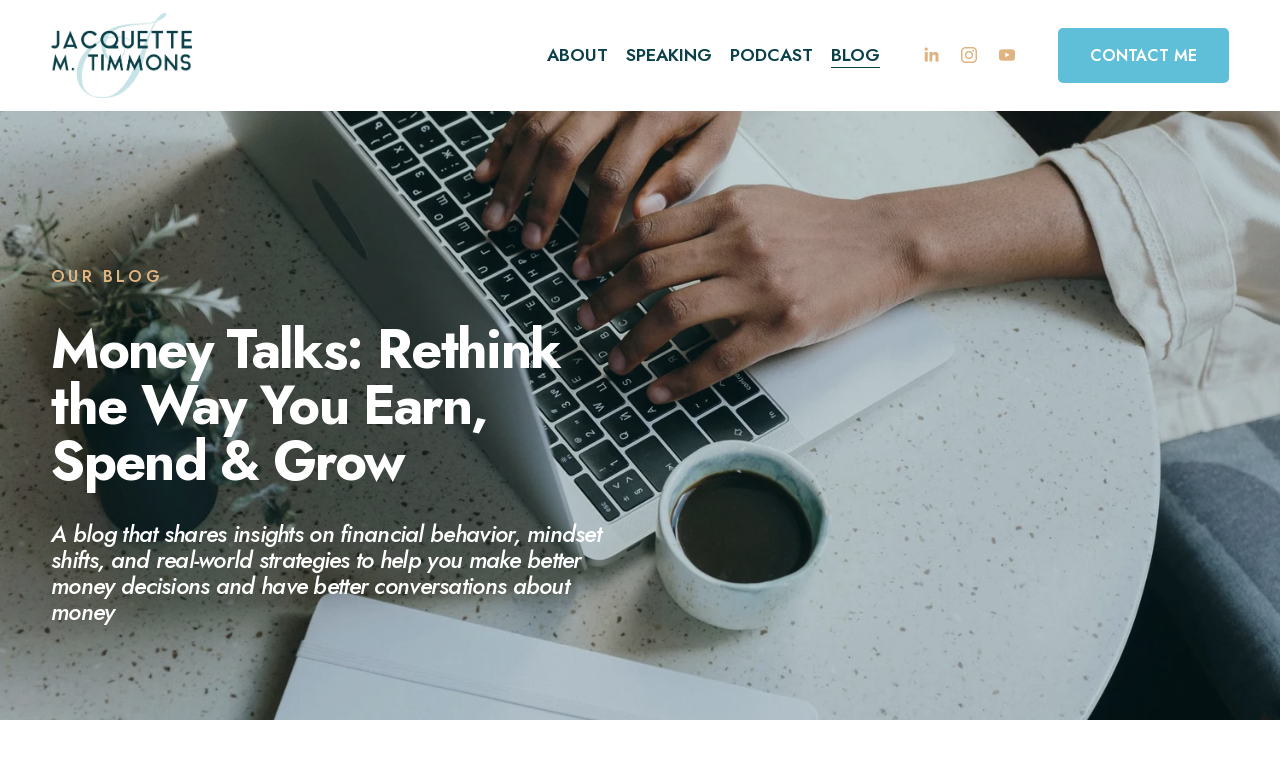

--- FILE ---
content_type: text/html;charset=utf-8
request_url: https://www.jacquettetimmons.com/blog
body_size: 29887
content:
<!doctype html>
<html xmlns:og="http://opengraphprotocol.org/schema/" xmlns:fb="http://www.facebook.com/2008/fbml" lang="en-US"  >
  <head>
    <meta http-equiv="X-UA-Compatible" content="IE=edge,chrome=1">
    <meta name="viewport" content="width=device-width, initial-scale=1">
    <!-- This is Squarespace. --><!-- jacquette-timmons -->
<base href="">
<meta charset="utf-8" />
<title>Blog  &mdash; Jacquette Timmons</title>
<meta http-equiv="Accept-CH" content="Sec-CH-UA-Platform-Version, Sec-CH-UA-Model" /><link rel="icon" type="image/x-icon" href="https://images.squarespace-cdn.com/content/v1/674ef451e7fb2a7a7ddf6443/57aa9be4-3baa-4cd8-9b38-58950d440bde/favicon.ico?format=100w"/>
<link rel="canonical" href="https://www.jacquettetimmons.com/blog"/>
<meta property="og:site_name" content="Jacquette Timmons"/>
<meta property="og:title" content="Blog  &mdash; Jacquette Timmons"/>
<meta property="og:url" content="https://www.jacquettetimmons.com/blog"/>
<meta property="og:type" content="website"/>
<meta itemprop="name" content="Blog  — Jacquette Timmons"/>
<meta itemprop="url" content="https://www.jacquettetimmons.com/blog"/>
<meta name="twitter:title" content="Blog  — Jacquette Timmons"/>
<meta name="twitter:url" content="https://www.jacquettetimmons.com/blog"/>
<meta name="twitter:card" content="summary"/>
<meta name="description" content="" />
<link rel="preconnect" href="https://images.squarespace-cdn.com">
<link rel="preconnect" href="https://fonts.gstatic.com" crossorigin>
<link rel="stylesheet" href="https://fonts.googleapis.com/css2?family=Jost:ital,wght@0,400;0,500;0,600;0,700;1,400;1,500;1,600;1,700"><script type="text/javascript" crossorigin="anonymous" defer="true" nomodule="nomodule" src="//assets.squarespace.com/@sqs/polyfiller/1.6/legacy.js"></script>
<script type="text/javascript" crossorigin="anonymous" defer="true" src="//assets.squarespace.com/@sqs/polyfiller/1.6/modern.js"></script>
<script type="text/javascript">SQUARESPACE_ROLLUPS = {};</script>
<script>(function(rollups, name) { if (!rollups[name]) { rollups[name] = {}; } rollups[name].js = ["//assets.squarespace.com/universal/scripts-compressed/extract-css-runtime-37a22516b27a7e8b-min.en-US.js"]; })(SQUARESPACE_ROLLUPS, 'squarespace-extract_css_runtime');</script>
<script crossorigin="anonymous" src="//assets.squarespace.com/universal/scripts-compressed/extract-css-runtime-37a22516b27a7e8b-min.en-US.js" defer ></script><script>(function(rollups, name) { if (!rollups[name]) { rollups[name] = {}; } rollups[name].js = ["//assets.squarespace.com/universal/scripts-compressed/extract-css-moment-js-vendor-6f2a1f6ec9a41489-min.en-US.js"]; })(SQUARESPACE_ROLLUPS, 'squarespace-extract_css_moment_js_vendor');</script>
<script crossorigin="anonymous" src="//assets.squarespace.com/universal/scripts-compressed/extract-css-moment-js-vendor-6f2a1f6ec9a41489-min.en-US.js" defer ></script><script>(function(rollups, name) { if (!rollups[name]) { rollups[name] = {}; } rollups[name].js = ["//assets.squarespace.com/universal/scripts-compressed/cldr-resource-pack-22ed584d99d9b83d-min.en-US.js"]; })(SQUARESPACE_ROLLUPS, 'squarespace-cldr_resource_pack');</script>
<script crossorigin="anonymous" src="//assets.squarespace.com/universal/scripts-compressed/cldr-resource-pack-22ed584d99d9b83d-min.en-US.js" defer ></script><script>(function(rollups, name) { if (!rollups[name]) { rollups[name] = {}; } rollups[name].js = ["//assets.squarespace.com/universal/scripts-compressed/common-vendors-stable-fbd854d40b0804b7-min.en-US.js"]; })(SQUARESPACE_ROLLUPS, 'squarespace-common_vendors_stable');</script>
<script crossorigin="anonymous" src="//assets.squarespace.com/universal/scripts-compressed/common-vendors-stable-fbd854d40b0804b7-min.en-US.js" defer ></script><script>(function(rollups, name) { if (!rollups[name]) { rollups[name] = {}; } rollups[name].js = ["//assets.squarespace.com/universal/scripts-compressed/common-vendors-4eceb3db532a1896-min.en-US.js"]; })(SQUARESPACE_ROLLUPS, 'squarespace-common_vendors');</script>
<script crossorigin="anonymous" src="//assets.squarespace.com/universal/scripts-compressed/common-vendors-4eceb3db532a1896-min.en-US.js" defer ></script><script>(function(rollups, name) { if (!rollups[name]) { rollups[name] = {}; } rollups[name].js = ["//assets.squarespace.com/universal/scripts-compressed/common-7989285b8edc864e-min.en-US.js"]; })(SQUARESPACE_ROLLUPS, 'squarespace-common');</script>
<script crossorigin="anonymous" src="//assets.squarespace.com/universal/scripts-compressed/common-7989285b8edc864e-min.en-US.js" defer ></script><script>(function(rollups, name) { if (!rollups[name]) { rollups[name] = {}; } rollups[name].js = ["//assets.squarespace.com/universal/scripts-compressed/user-account-core-b4aa0c8a8a664afe-min.en-US.js"]; })(SQUARESPACE_ROLLUPS, 'squarespace-user_account_core');</script>
<script crossorigin="anonymous" src="//assets.squarespace.com/universal/scripts-compressed/user-account-core-b4aa0c8a8a664afe-min.en-US.js" defer ></script><script>(function(rollups, name) { if (!rollups[name]) { rollups[name] = {}; } rollups[name].css = ["//assets.squarespace.com/universal/styles-compressed/user-account-core-d101a9d3cd0580b1-min.en-US.css"]; })(SQUARESPACE_ROLLUPS, 'squarespace-user_account_core');</script>
<link rel="stylesheet" type="text/css" href="//assets.squarespace.com/universal/styles-compressed/user-account-core-d101a9d3cd0580b1-min.en-US.css"><script>(function(rollups, name) { if (!rollups[name]) { rollups[name] = {}; } rollups[name].js = ["//assets.squarespace.com/universal/scripts-compressed/performance-6c7058b44420b6db-min.en-US.js"]; })(SQUARESPACE_ROLLUPS, 'squarespace-performance');</script>
<script crossorigin="anonymous" src="//assets.squarespace.com/universal/scripts-compressed/performance-6c7058b44420b6db-min.en-US.js" defer ></script><script data-name="static-context">Static = window.Static || {}; Static.SQUARESPACE_CONTEXT = {"betaFeatureFlags":["campaigns_discount_section_in_automations","section-sdk-plp-list-view-atc-button-enabled","enable_form_submission_trigger","new_stacked_index","campaigns_new_image_layout_picker","campaigns_discount_section_in_blasts","override_block_styles","marketing_automations","campaigns_merch_state","modernized-pdp-m2-enabled","marketing_landing_page","contacts_and_campaigns_redesign","i18n_beta_website_locales","form_block_first_last_name_required","commerce-product-forms-rendering","nested_categories","scripts_defer","campaigns_thumbnail_layout","campaigns_import_discounts","supports_versioned_template_assets","member_areas_feature"],"facebookAppId":"314192535267336","facebookApiVersion":"v6.0","rollups":{"squarespace-announcement-bar":{"js":"//assets.squarespace.com/universal/scripts-compressed/announcement-bar-92ab1c4891022f1d-min.en-US.js"},"squarespace-audio-player":{"css":"//assets.squarespace.com/universal/styles-compressed/audio-player-b05f5197a871c566-min.en-US.css","js":"//assets.squarespace.com/universal/scripts-compressed/audio-player-48b2ef79cf1c7ffb-min.en-US.js"},"squarespace-blog-collection-list":{"css":"//assets.squarespace.com/universal/styles-compressed/blog-collection-list-b4046463b72f34e2-min.en-US.css","js":"//assets.squarespace.com/universal/scripts-compressed/blog-collection-list-f78db80fc1cd6fce-min.en-US.js"},"squarespace-calendar-block-renderer":{"css":"//assets.squarespace.com/universal/styles-compressed/calendar-block-renderer-b72d08ba4421f5a0-min.en-US.css","js":"//assets.squarespace.com/universal/scripts-compressed/calendar-block-renderer-550530d9b21148ea-min.en-US.js"},"squarespace-chartjs-helpers":{"css":"//assets.squarespace.com/universal/styles-compressed/chartjs-helpers-96b256171ee039c1-min.en-US.css","js":"//assets.squarespace.com/universal/scripts-compressed/chartjs-helpers-4fd57f343946d08e-min.en-US.js"},"squarespace-comments":{"css":"//assets.squarespace.com/universal/styles-compressed/comments-1005d8fa07d32785-min.en-US.css","js":"//assets.squarespace.com/universal/scripts-compressed/comments-ddbed2e69fd3befa-min.en-US.js"},"squarespace-custom-css-popup":{"css":"//assets.squarespace.com/universal/styles-compressed/custom-css-popup-679a91a14e6e13a0-min.en-US.css","js":"//assets.squarespace.com/universal/scripts-compressed/custom-css-popup-3b7d885fa560921a-min.en-US.js"},"squarespace-dialog":{"css":"//assets.squarespace.com/universal/styles-compressed/dialog-f9093f2d526b94df-min.en-US.css","js":"//assets.squarespace.com/universal/scripts-compressed/dialog-2540b905667f1e8a-min.en-US.js"},"squarespace-events-collection":{"css":"//assets.squarespace.com/universal/styles-compressed/events-collection-b72d08ba4421f5a0-min.en-US.css","js":"//assets.squarespace.com/universal/scripts-compressed/events-collection-3e7891c6b5666deb-min.en-US.js"},"squarespace-form-rendering-utils":{"js":"//assets.squarespace.com/universal/scripts-compressed/form-rendering-utils-c55cb4954532d2e9-min.en-US.js"},"squarespace-forms":{"css":"//assets.squarespace.com/universal/styles-compressed/forms-0afd3c6ac30bbab1-min.en-US.css","js":"//assets.squarespace.com/universal/scripts-compressed/forms-5d3eff1221a2050f-min.en-US.js"},"squarespace-gallery-collection-list":{"css":"//assets.squarespace.com/universal/styles-compressed/gallery-collection-list-b4046463b72f34e2-min.en-US.css","js":"//assets.squarespace.com/universal/scripts-compressed/gallery-collection-list-07747667a3187b76-min.en-US.js"},"squarespace-image-zoom":{"css":"//assets.squarespace.com/universal/styles-compressed/image-zoom-b4046463b72f34e2-min.en-US.css","js":"//assets.squarespace.com/universal/scripts-compressed/image-zoom-60c18dc5f8f599ea-min.en-US.js"},"squarespace-pinterest":{"css":"//assets.squarespace.com/universal/styles-compressed/pinterest-b4046463b72f34e2-min.en-US.css","js":"//assets.squarespace.com/universal/scripts-compressed/pinterest-95bcbc1cf54446d6-min.en-US.js"},"squarespace-popup-overlay":{"css":"//assets.squarespace.com/universal/styles-compressed/popup-overlay-b742b752f5880972-min.en-US.css","js":"//assets.squarespace.com/universal/scripts-compressed/popup-overlay-8103e8e9061090c8-min.en-US.js"},"squarespace-product-quick-view":{"css":"//assets.squarespace.com/universal/styles-compressed/product-quick-view-9548705e5cf7ee87-min.en-US.css","js":"//assets.squarespace.com/universal/scripts-compressed/product-quick-view-1045093de9b77d7f-min.en-US.js"},"squarespace-products-collection-item-v2":{"css":"//assets.squarespace.com/universal/styles-compressed/products-collection-item-v2-b4046463b72f34e2-min.en-US.css","js":"//assets.squarespace.com/universal/scripts-compressed/products-collection-item-v2-e3a3f101748fca6e-min.en-US.js"},"squarespace-products-collection-list-v2":{"css":"//assets.squarespace.com/universal/styles-compressed/products-collection-list-v2-b4046463b72f34e2-min.en-US.css","js":"//assets.squarespace.com/universal/scripts-compressed/products-collection-list-v2-eedc544f4cc56af4-min.en-US.js"},"squarespace-search-page":{"css":"//assets.squarespace.com/universal/styles-compressed/search-page-90a67fc09b9b32c6-min.en-US.css","js":"//assets.squarespace.com/universal/scripts-compressed/search-page-0ff0e020ab1fa1a7-min.en-US.js"},"squarespace-search-preview":{"js":"//assets.squarespace.com/universal/scripts-compressed/search-preview-0cd39e3057f784ac-min.en-US.js"},"squarespace-simple-liking":{"css":"//assets.squarespace.com/universal/styles-compressed/simple-liking-701bf8bbc05ec6aa-min.en-US.css","js":"//assets.squarespace.com/universal/scripts-compressed/simple-liking-c63bf8989a1c119a-min.en-US.js"},"squarespace-social-buttons":{"css":"//assets.squarespace.com/universal/styles-compressed/social-buttons-95032e5fa98e47a5-min.en-US.css","js":"//assets.squarespace.com/universal/scripts-compressed/social-buttons-0d3103d68d9577b7-min.en-US.js"},"squarespace-tourdates":{"css":"//assets.squarespace.com/universal/styles-compressed/tourdates-b4046463b72f34e2-min.en-US.css","js":"//assets.squarespace.com/universal/scripts-compressed/tourdates-6935a85e44fbeb38-min.en-US.js"},"squarespace-website-overlays-manager":{"css":"//assets.squarespace.com/universal/styles-compressed/website-overlays-manager-07ea5a4e004e6710-min.en-US.css","js":"//assets.squarespace.com/universal/scripts-compressed/website-overlays-manager-70d38206948bb16f-min.en-US.js"}},"pageType":1,"website":{"id":"674ef451e7fb2a7a7ddf6443","identifier":"jacquette-timmons","websiteType":4,"contentModifiedOn":1769285954620,"cloneable":false,"hasBeenCloneable":false,"siteStatus":{},"language":"en-US","translationLocale":"en-US","formattingLocale":"en-US","timeZone":"America/Detroit","machineTimeZoneOffset":-18000000,"timeZoneOffset":-18000000,"timeZoneAbbr":"EST","siteTitle":"Jacquette Timmons","fullSiteTitle":"Blog  \u2014 Jacquette Timmons","location":{},"logoImageId":"67b62933e8ec4277725ba827","shareButtonOptions":{"6":true,"8":true,"4":true,"7":true,"1":true,"3":true,"2":true},"logoImageUrl":"//images.squarespace-cdn.com/content/v1/674ef451e7fb2a7a7ddf6443/170e001b-1c9c-42b0-8602-3724ab484f06/JMT+logo.jpg","authenticUrl":"https://www.jacquettetimmons.com","internalUrl":"https://jacquette-timmons.squarespace.com","baseUrl":"https://www.jacquettetimmons.com","primaryDomain":"www.jacquettetimmons.com","sslSetting":3,"isHstsEnabled":true,"socialAccounts":[{"serviceId":65,"screenname":"LinkedIn","addedOn":1734306878221,"profileUrl":"https://www.linkedin.com/in/jacquettetimmons","iconEnabled":true,"serviceName":"linkedin-unauth"},{"serviceId":64,"screenname":"Instagram","addedOn":1741972625033,"profileUrl":"https://www.instagram.com/jacquettemtimmons/","iconEnabled":true,"serviceName":"instagram-unauth"},{"serviceId":69,"screenname":"YouTube","addedOn":1741984191337,"profileUrl":"https://www.youtube.com/@jacquettem.timmons","iconEnabled":true,"serviceName":"youtube-unauth"}],"typekitId":"","statsMigrated":false,"imageMetadataProcessingEnabled":false,"screenshotId":"25303b1a41827131c995b15b89b59d0c8bfaa6b5dcf00efae1f93d5e5c7b5ed8","captchaSettings":{"siteKey":"","enabledForDonations":false},"showOwnerLogin":false},"websiteSettings":{"id":"674ef451e7fb2a7a7ddf6446","websiteId":"674ef451e7fb2a7a7ddf6443","subjects":[],"country":"US","state":"MI","simpleLikingEnabled":true,"mobileInfoBarSettings":{"isContactEmailEnabled":false,"isContactPhoneNumberEnabled":false,"isLocationEnabled":false,"isBusinessHoursEnabled":false},"announcementBarSettings":{},"popupOverlaySettings":{"style":2,"showOnScroll":true,"scrollPercentage":25,"showOnTimer":false,"timerDelay":5000,"showUntilSignup":true,"displayFrequency":30,"enableMobile":true,"enabledPages":["67d46715ed4bc351942f670d"],"showOnAllPages":false,"version":1},"commentLikesAllowed":true,"commentAnonAllowed":true,"commentThreaded":true,"commentApprovalRequired":false,"commentAvatarsOn":true,"commentSortType":2,"commentFlagThreshold":0,"commentFlagsAllowed":true,"commentEnableByDefault":true,"commentDisableAfterDaysDefault":0,"disqusShortname":"","commentsEnabled":false,"businessHours":{},"storeSettings":{"returnPolicy":null,"termsOfService":null,"privacyPolicy":null,"expressCheckout":false,"continueShoppingLinkUrl":"/","useLightCart":false,"showNoteField":false,"shippingCountryDefaultValue":"US","billToShippingDefaultValue":false,"showShippingPhoneNumber":true,"isShippingPhoneRequired":false,"showBillingPhoneNumber":true,"isBillingPhoneRequired":false,"currenciesSupported":["USD","CAD","GBP","AUD","EUR","CHF","NOK","SEK","DKK","NZD","SGD","MXN","HKD","CZK","ILS","MYR","RUB","PHP","PLN","THB","BRL","ARS","COP","IDR","INR","JPY","ZAR"],"defaultCurrency":"USD","selectedCurrency":"USD","measurementStandard":1,"showCustomCheckoutForm":false,"checkoutPageMarketingOptInEnabled":true,"enableMailingListOptInByDefault":false,"sameAsRetailLocation":false,"merchandisingSettings":{"scarcityEnabledOnProductItems":false,"scarcityEnabledOnProductBlocks":false,"scarcityMessageType":"DEFAULT_SCARCITY_MESSAGE","scarcityThreshold":10,"multipleQuantityAllowedForServices":true,"restockNotificationsEnabled":false,"restockNotificationsMailingListSignUpEnabled":false,"relatedProductsEnabled":false,"relatedProductsOrdering":"random","soldOutVariantsDropdownDisabled":false,"productComposerOptedIn":false,"productComposerABTestOptedOut":false,"productReviewsEnabled":false},"minimumOrderSubtotalEnabled":false,"minimumOrderSubtotal":{"currency":"USD","value":"0.00"},"addToCartConfirmationType":2,"isLive":false,"multipleQuantityAllowedForServices":true},"useEscapeKeyToLogin":false,"ssBadgeType":1,"ssBadgePosition":4,"ssBadgeVisibility":1,"ssBadgeDevices":1,"pinterestOverlayOptions":{"mode":"disabled"},"userAccountsSettings":{"loginAllowed":true,"signupAllowed":true}},"cookieSettings":{"isCookieBannerEnabled":false,"isRestrictiveCookiePolicyEnabled":false,"cookieBannerText":"","cookieBannerTheme":"","cookieBannerVariant":"","cookieBannerPosition":"","cookieBannerCtaVariant":"","cookieBannerCtaText":"","cookieBannerAcceptType":"OPT_IN","cookieBannerOptOutCtaText":"","cookieBannerHasOptOut":false,"cookieBannerHasManageCookies":true,"cookieBannerManageCookiesLabel":"","cookieBannerSavedPreferencesText":"","cookieBannerSavedPreferencesLayout":"PILL"},"websiteCloneable":false,"collection":{"title":"Blog","id":"67d46715ed4bc351942f670d","fullUrl":"/blog","type":1,"permissionType":1},"subscribed":false,"appDomain":"squarespace.com","templateTweakable":true,"tweakJSON":{"form-use-theme-colors":"true","header-logo-height":"85px","header-mobile-logo-max-height":"56px","header-vert-padding":"1vw","header-width":"Full","maxPageWidth":"1200px","mobile-header-vert-padding":"6vw","pagePadding":"4vw","tweak-blog-alternating-side-by-side-image-aspect-ratio":"1:1 Square","tweak-blog-alternating-side-by-side-image-spacing":"6%","tweak-blog-alternating-side-by-side-meta-spacing":"20px","tweak-blog-alternating-side-by-side-primary-meta":"Categories","tweak-blog-alternating-side-by-side-read-more-spacing":"20px","tweak-blog-alternating-side-by-side-secondary-meta":"Date","tweak-blog-basic-grid-columns":"3","tweak-blog-basic-grid-image-aspect-ratio":"3:2 Standard","tweak-blog-basic-grid-image-spacing":"20px","tweak-blog-basic-grid-meta-spacing":"10px","tweak-blog-basic-grid-primary-meta":"None","tweak-blog-basic-grid-read-more-spacing":"20px","tweak-blog-basic-grid-secondary-meta":"None","tweak-blog-item-custom-width":"75","tweak-blog-item-show-author-profile":"false","tweak-blog-item-width":"Medium","tweak-blog-masonry-columns":"2","tweak-blog-masonry-horizontal-spacing":"30px","tweak-blog-masonry-image-spacing":"20px","tweak-blog-masonry-meta-spacing":"20px","tweak-blog-masonry-primary-meta":"Categories","tweak-blog-masonry-read-more-spacing":"20px","tweak-blog-masonry-secondary-meta":"Date","tweak-blog-masonry-vertical-spacing":"30px","tweak-blog-side-by-side-image-aspect-ratio":"1:1 Square","tweak-blog-side-by-side-image-spacing":"6%","tweak-blog-side-by-side-meta-spacing":"20px","tweak-blog-side-by-side-primary-meta":"Categories","tweak-blog-side-by-side-read-more-spacing":"20px","tweak-blog-side-by-side-secondary-meta":"None","tweak-blog-single-column-image-spacing":"50px","tweak-blog-single-column-meta-spacing":"0px","tweak-blog-single-column-primary-meta":"Date","tweak-blog-single-column-read-more-spacing":"0px","tweak-blog-single-column-secondary-meta":"Categories","tweak-events-stacked-show-thumbnails":"true","tweak-events-stacked-thumbnail-size":"3:2 Standard","tweak-fixed-header":"true","tweak-fixed-header-style":"Basic","tweak-global-animations-animation-curve":"ease","tweak-global-animations-animation-delay":"0.1s","tweak-global-animations-animation-duration":"0.1s","tweak-global-animations-animation-style":"fade","tweak-global-animations-animation-type":"none","tweak-global-animations-complexity-level":"detailed","tweak-global-animations-enabled":"false","tweak-portfolio-grid-basic-custom-height":"50","tweak-portfolio-grid-overlay-custom-height":"50","tweak-portfolio-hover-follow-acceleration":"10%","tweak-portfolio-hover-follow-animation-duration":"Fast","tweak-portfolio-hover-follow-animation-type":"Fade","tweak-portfolio-hover-follow-delimiter":"Bullet","tweak-portfolio-hover-follow-front":"false","tweak-portfolio-hover-follow-layout":"Inline","tweak-portfolio-hover-follow-size":"50","tweak-portfolio-hover-follow-text-spacing-x":"1.5","tweak-portfolio-hover-follow-text-spacing-y":"1.5","tweak-portfolio-hover-static-animation-duration":"Fast","tweak-portfolio-hover-static-animation-type":"Fade","tweak-portfolio-hover-static-delimiter":"Hyphen","tweak-portfolio-hover-static-front":"true","tweak-portfolio-hover-static-layout":"Inline","tweak-portfolio-hover-static-size":"50","tweak-portfolio-hover-static-text-spacing-x":"1.5","tweak-portfolio-hover-static-text-spacing-y":"1.5","tweak-portfolio-index-background-animation-duration":"Medium","tweak-portfolio-index-background-animation-type":"Fade","tweak-portfolio-index-background-custom-height":"50","tweak-portfolio-index-background-delimiter":"None","tweak-portfolio-index-background-height":"Large","tweak-portfolio-index-background-horizontal-alignment":"Center","tweak-portfolio-index-background-link-format":"Stacked","tweak-portfolio-index-background-persist":"false","tweak-portfolio-index-background-vertical-alignment":"Middle","tweak-portfolio-index-background-width":"Full","tweak-transparent-header":"false"},"templateId":"5c5a519771c10ba3470d8101","templateVersion":"7.1","pageFeatures":[1,2,4],"gmRenderKey":"QUl6YVN5Q0JUUk9xNkx1dkZfSUUxcjQ2LVQ0QWVUU1YtMGQ3bXk4","templateScriptsRootUrl":"https://static1.squarespace.com/static/vta/5c5a519771c10ba3470d8101/scripts/","impersonatedSession":false,"tzData":{"zones":[[-300,"US","E%sT",null]],"rules":{"US":[[1967,2006,null,"Oct","lastSun","2:00","0","S"],[1987,2006,null,"Apr","Sun>=1","2:00","1:00","D"],[2007,"max",null,"Mar","Sun>=8","2:00","1:00","D"],[2007,"max",null,"Nov","Sun>=1","2:00","0","S"]]}},"showAnnouncementBar":false,"recaptchaEnterpriseContext":{"recaptchaEnterpriseSiteKey":"6LdDFQwjAAAAAPigEvvPgEVbb7QBm-TkVJdDTlAv"},"i18nContext":{"timeZoneData":{"id":"America/Detroit","name":"Eastern Time"}},"env":"PRODUCTION","visitorFormContext":{"formFieldFormats":{"countries":[{"name":"Afghanistan","code":"AF","phoneCode":"+93"},{"name":"\u00C5land Islands","code":"AX","phoneCode":"+358"},{"name":"Albania","code":"AL","phoneCode":"+355"},{"name":"Algeria","code":"DZ","phoneCode":"+213"},{"name":"American Samoa","code":"AS","phoneCode":"+1"},{"name":"Andorra","code":"AD","phoneCode":"+376"},{"name":"Angola","code":"AO","phoneCode":"+244"},{"name":"Anguilla","code":"AI","phoneCode":"+1"},{"name":"Antigua & Barbuda","code":"AG","phoneCode":"+1"},{"name":"Argentina","code":"AR","phoneCode":"+54"},{"name":"Armenia","code":"AM","phoneCode":"+374"},{"name":"Aruba","code":"AW","phoneCode":"+297"},{"name":"Ascension Island","code":"AC","phoneCode":"+247"},{"name":"Australia","code":"AU","phoneCode":"+61"},{"name":"Austria","code":"AT","phoneCode":"+43"},{"name":"Azerbaijan","code":"AZ","phoneCode":"+994"},{"name":"Bahamas","code":"BS","phoneCode":"+1"},{"name":"Bahrain","code":"BH","phoneCode":"+973"},{"name":"Bangladesh","code":"BD","phoneCode":"+880"},{"name":"Barbados","code":"BB","phoneCode":"+1"},{"name":"Belarus","code":"BY","phoneCode":"+375"},{"name":"Belgium","code":"BE","phoneCode":"+32"},{"name":"Belize","code":"BZ","phoneCode":"+501"},{"name":"Benin","code":"BJ","phoneCode":"+229"},{"name":"Bermuda","code":"BM","phoneCode":"+1"},{"name":"Bhutan","code":"BT","phoneCode":"+975"},{"name":"Bolivia","code":"BO","phoneCode":"+591"},{"name":"Bosnia & Herzegovina","code":"BA","phoneCode":"+387"},{"name":"Botswana","code":"BW","phoneCode":"+267"},{"name":"Brazil","code":"BR","phoneCode":"+55"},{"name":"British Indian Ocean Territory","code":"IO","phoneCode":"+246"},{"name":"British Virgin Islands","code":"VG","phoneCode":"+1"},{"name":"Brunei","code":"BN","phoneCode":"+673"},{"name":"Bulgaria","code":"BG","phoneCode":"+359"},{"name":"Burkina Faso","code":"BF","phoneCode":"+226"},{"name":"Burundi","code":"BI","phoneCode":"+257"},{"name":"Cambodia","code":"KH","phoneCode":"+855"},{"name":"Cameroon","code":"CM","phoneCode":"+237"},{"name":"Canada","code":"CA","phoneCode":"+1"},{"name":"Cape Verde","code":"CV","phoneCode":"+238"},{"name":"Caribbean Netherlands","code":"BQ","phoneCode":"+599"},{"name":"Cayman Islands","code":"KY","phoneCode":"+1"},{"name":"Central African Republic","code":"CF","phoneCode":"+236"},{"name":"Chad","code":"TD","phoneCode":"+235"},{"name":"Chile","code":"CL","phoneCode":"+56"},{"name":"China","code":"CN","phoneCode":"+86"},{"name":"Christmas Island","code":"CX","phoneCode":"+61"},{"name":"Cocos (Keeling) Islands","code":"CC","phoneCode":"+61"},{"name":"Colombia","code":"CO","phoneCode":"+57"},{"name":"Comoros","code":"KM","phoneCode":"+269"},{"name":"Congo - Brazzaville","code":"CG","phoneCode":"+242"},{"name":"Congo - Kinshasa","code":"CD","phoneCode":"+243"},{"name":"Cook Islands","code":"CK","phoneCode":"+682"},{"name":"Costa Rica","code":"CR","phoneCode":"+506"},{"name":"C\u00F4te d\u2019Ivoire","code":"CI","phoneCode":"+225"},{"name":"Croatia","code":"HR","phoneCode":"+385"},{"name":"Cuba","code":"CU","phoneCode":"+53"},{"name":"Cura\u00E7ao","code":"CW","phoneCode":"+599"},{"name":"Cyprus","code":"CY","phoneCode":"+357"},{"name":"Czechia","code":"CZ","phoneCode":"+420"},{"name":"Denmark","code":"DK","phoneCode":"+45"},{"name":"Djibouti","code":"DJ","phoneCode":"+253"},{"name":"Dominica","code":"DM","phoneCode":"+1"},{"name":"Dominican Republic","code":"DO","phoneCode":"+1"},{"name":"Ecuador","code":"EC","phoneCode":"+593"},{"name":"Egypt","code":"EG","phoneCode":"+20"},{"name":"El Salvador","code":"SV","phoneCode":"+503"},{"name":"Equatorial Guinea","code":"GQ","phoneCode":"+240"},{"name":"Eritrea","code":"ER","phoneCode":"+291"},{"name":"Estonia","code":"EE","phoneCode":"+372"},{"name":"Eswatini","code":"SZ","phoneCode":"+268"},{"name":"Ethiopia","code":"ET","phoneCode":"+251"},{"name":"Falkland Islands","code":"FK","phoneCode":"+500"},{"name":"Faroe Islands","code":"FO","phoneCode":"+298"},{"name":"Fiji","code":"FJ","phoneCode":"+679"},{"name":"Finland","code":"FI","phoneCode":"+358"},{"name":"France","code":"FR","phoneCode":"+33"},{"name":"French Guiana","code":"GF","phoneCode":"+594"},{"name":"French Polynesia","code":"PF","phoneCode":"+689"},{"name":"Gabon","code":"GA","phoneCode":"+241"},{"name":"Gambia","code":"GM","phoneCode":"+220"},{"name":"Georgia","code":"GE","phoneCode":"+995"},{"name":"Germany","code":"DE","phoneCode":"+49"},{"name":"Ghana","code":"GH","phoneCode":"+233"},{"name":"Gibraltar","code":"GI","phoneCode":"+350"},{"name":"Greece","code":"GR","phoneCode":"+30"},{"name":"Greenland","code":"GL","phoneCode":"+299"},{"name":"Grenada","code":"GD","phoneCode":"+1"},{"name":"Guadeloupe","code":"GP","phoneCode":"+590"},{"name":"Guam","code":"GU","phoneCode":"+1"},{"name":"Guatemala","code":"GT","phoneCode":"+502"},{"name":"Guernsey","code":"GG","phoneCode":"+44"},{"name":"Guinea","code":"GN","phoneCode":"+224"},{"name":"Guinea-Bissau","code":"GW","phoneCode":"+245"},{"name":"Guyana","code":"GY","phoneCode":"+592"},{"name":"Haiti","code":"HT","phoneCode":"+509"},{"name":"Honduras","code":"HN","phoneCode":"+504"},{"name":"Hong Kong SAR China","code":"HK","phoneCode":"+852"},{"name":"Hungary","code":"HU","phoneCode":"+36"},{"name":"Iceland","code":"IS","phoneCode":"+354"},{"name":"India","code":"IN","phoneCode":"+91"},{"name":"Indonesia","code":"ID","phoneCode":"+62"},{"name":"Iran","code":"IR","phoneCode":"+98"},{"name":"Iraq","code":"IQ","phoneCode":"+964"},{"name":"Ireland","code":"IE","phoneCode":"+353"},{"name":"Isle of Man","code":"IM","phoneCode":"+44"},{"name":"Israel","code":"IL","phoneCode":"+972"},{"name":"Italy","code":"IT","phoneCode":"+39"},{"name":"Jamaica","code":"JM","phoneCode":"+1"},{"name":"Japan","code":"JP","phoneCode":"+81"},{"name":"Jersey","code":"JE","phoneCode":"+44"},{"name":"Jordan","code":"JO","phoneCode":"+962"},{"name":"Kazakhstan","code":"KZ","phoneCode":"+7"},{"name":"Kenya","code":"KE","phoneCode":"+254"},{"name":"Kiribati","code":"KI","phoneCode":"+686"},{"name":"Kosovo","code":"XK","phoneCode":"+383"},{"name":"Kuwait","code":"KW","phoneCode":"+965"},{"name":"Kyrgyzstan","code":"KG","phoneCode":"+996"},{"name":"Laos","code":"LA","phoneCode":"+856"},{"name":"Latvia","code":"LV","phoneCode":"+371"},{"name":"Lebanon","code":"LB","phoneCode":"+961"},{"name":"Lesotho","code":"LS","phoneCode":"+266"},{"name":"Liberia","code":"LR","phoneCode":"+231"},{"name":"Libya","code":"LY","phoneCode":"+218"},{"name":"Liechtenstein","code":"LI","phoneCode":"+423"},{"name":"Lithuania","code":"LT","phoneCode":"+370"},{"name":"Luxembourg","code":"LU","phoneCode":"+352"},{"name":"Macao SAR China","code":"MO","phoneCode":"+853"},{"name":"Madagascar","code":"MG","phoneCode":"+261"},{"name":"Malawi","code":"MW","phoneCode":"+265"},{"name":"Malaysia","code":"MY","phoneCode":"+60"},{"name":"Maldives","code":"MV","phoneCode":"+960"},{"name":"Mali","code":"ML","phoneCode":"+223"},{"name":"Malta","code":"MT","phoneCode":"+356"},{"name":"Marshall Islands","code":"MH","phoneCode":"+692"},{"name":"Martinique","code":"MQ","phoneCode":"+596"},{"name":"Mauritania","code":"MR","phoneCode":"+222"},{"name":"Mauritius","code":"MU","phoneCode":"+230"},{"name":"Mayotte","code":"YT","phoneCode":"+262"},{"name":"Mexico","code":"MX","phoneCode":"+52"},{"name":"Micronesia","code":"FM","phoneCode":"+691"},{"name":"Moldova","code":"MD","phoneCode":"+373"},{"name":"Monaco","code":"MC","phoneCode":"+377"},{"name":"Mongolia","code":"MN","phoneCode":"+976"},{"name":"Montenegro","code":"ME","phoneCode":"+382"},{"name":"Montserrat","code":"MS","phoneCode":"+1"},{"name":"Morocco","code":"MA","phoneCode":"+212"},{"name":"Mozambique","code":"MZ","phoneCode":"+258"},{"name":"Myanmar (Burma)","code":"MM","phoneCode":"+95"},{"name":"Namibia","code":"NA","phoneCode":"+264"},{"name":"Nauru","code":"NR","phoneCode":"+674"},{"name":"Nepal","code":"NP","phoneCode":"+977"},{"name":"Netherlands","code":"NL","phoneCode":"+31"},{"name":"New Caledonia","code":"NC","phoneCode":"+687"},{"name":"New Zealand","code":"NZ","phoneCode":"+64"},{"name":"Nicaragua","code":"NI","phoneCode":"+505"},{"name":"Niger","code":"NE","phoneCode":"+227"},{"name":"Nigeria","code":"NG","phoneCode":"+234"},{"name":"Niue","code":"NU","phoneCode":"+683"},{"name":"Norfolk Island","code":"NF","phoneCode":"+672"},{"name":"Northern Mariana Islands","code":"MP","phoneCode":"+1"},{"name":"North Korea","code":"KP","phoneCode":"+850"},{"name":"North Macedonia","code":"MK","phoneCode":"+389"},{"name":"Norway","code":"NO","phoneCode":"+47"},{"name":"Oman","code":"OM","phoneCode":"+968"},{"name":"Pakistan","code":"PK","phoneCode":"+92"},{"name":"Palau","code":"PW","phoneCode":"+680"},{"name":"Palestinian Territories","code":"PS","phoneCode":"+970"},{"name":"Panama","code":"PA","phoneCode":"+507"},{"name":"Papua New Guinea","code":"PG","phoneCode":"+675"},{"name":"Paraguay","code":"PY","phoneCode":"+595"},{"name":"Peru","code":"PE","phoneCode":"+51"},{"name":"Philippines","code":"PH","phoneCode":"+63"},{"name":"Poland","code":"PL","phoneCode":"+48"},{"name":"Portugal","code":"PT","phoneCode":"+351"},{"name":"Puerto Rico","code":"PR","phoneCode":"+1"},{"name":"Qatar","code":"QA","phoneCode":"+974"},{"name":"R\u00E9union","code":"RE","phoneCode":"+262"},{"name":"Romania","code":"RO","phoneCode":"+40"},{"name":"Russia","code":"RU","phoneCode":"+7"},{"name":"Rwanda","code":"RW","phoneCode":"+250"},{"name":"Samoa","code":"WS","phoneCode":"+685"},{"name":"San Marino","code":"SM","phoneCode":"+378"},{"name":"S\u00E3o Tom\u00E9 & Pr\u00EDncipe","code":"ST","phoneCode":"+239"},{"name":"Saudi Arabia","code":"SA","phoneCode":"+966"},{"name":"Senegal","code":"SN","phoneCode":"+221"},{"name":"Serbia","code":"RS","phoneCode":"+381"},{"name":"Seychelles","code":"SC","phoneCode":"+248"},{"name":"Sierra Leone","code":"SL","phoneCode":"+232"},{"name":"Singapore","code":"SG","phoneCode":"+65"},{"name":"Sint Maarten","code":"SX","phoneCode":"+1"},{"name":"Slovakia","code":"SK","phoneCode":"+421"},{"name":"Slovenia","code":"SI","phoneCode":"+386"},{"name":"Solomon Islands","code":"SB","phoneCode":"+677"},{"name":"Somalia","code":"SO","phoneCode":"+252"},{"name":"South Africa","code":"ZA","phoneCode":"+27"},{"name":"South Korea","code":"KR","phoneCode":"+82"},{"name":"South Sudan","code":"SS","phoneCode":"+211"},{"name":"Spain","code":"ES","phoneCode":"+34"},{"name":"Sri Lanka","code":"LK","phoneCode":"+94"},{"name":"St. Barth\u00E9lemy","code":"BL","phoneCode":"+590"},{"name":"St. Helena","code":"SH","phoneCode":"+290"},{"name":"St. Kitts & Nevis","code":"KN","phoneCode":"+1"},{"name":"St. Lucia","code":"LC","phoneCode":"+1"},{"name":"St. Martin","code":"MF","phoneCode":"+590"},{"name":"St. Pierre & Miquelon","code":"PM","phoneCode":"+508"},{"name":"St. Vincent & Grenadines","code":"VC","phoneCode":"+1"},{"name":"Sudan","code":"SD","phoneCode":"+249"},{"name":"Suriname","code":"SR","phoneCode":"+597"},{"name":"Svalbard & Jan Mayen","code":"SJ","phoneCode":"+47"},{"name":"Sweden","code":"SE","phoneCode":"+46"},{"name":"Switzerland","code":"CH","phoneCode":"+41"},{"name":"Syria","code":"SY","phoneCode":"+963"},{"name":"Taiwan","code":"TW","phoneCode":"+886"},{"name":"Tajikistan","code":"TJ","phoneCode":"+992"},{"name":"Tanzania","code":"TZ","phoneCode":"+255"},{"name":"Thailand","code":"TH","phoneCode":"+66"},{"name":"Timor-Leste","code":"TL","phoneCode":"+670"},{"name":"Togo","code":"TG","phoneCode":"+228"},{"name":"Tokelau","code":"TK","phoneCode":"+690"},{"name":"Tonga","code":"TO","phoneCode":"+676"},{"name":"Trinidad & Tobago","code":"TT","phoneCode":"+1"},{"name":"Tristan da Cunha","code":"TA","phoneCode":"+290"},{"name":"Tunisia","code":"TN","phoneCode":"+216"},{"name":"T\u00FCrkiye","code":"TR","phoneCode":"+90"},{"name":"Turkmenistan","code":"TM","phoneCode":"+993"},{"name":"Turks & Caicos Islands","code":"TC","phoneCode":"+1"},{"name":"Tuvalu","code":"TV","phoneCode":"+688"},{"name":"U.S. Virgin Islands","code":"VI","phoneCode":"+1"},{"name":"Uganda","code":"UG","phoneCode":"+256"},{"name":"Ukraine","code":"UA","phoneCode":"+380"},{"name":"United Arab Emirates","code":"AE","phoneCode":"+971"},{"name":"United Kingdom","code":"GB","phoneCode":"+44"},{"name":"United States","code":"US","phoneCode":"+1"},{"name":"Uruguay","code":"UY","phoneCode":"+598"},{"name":"Uzbekistan","code":"UZ","phoneCode":"+998"},{"name":"Vanuatu","code":"VU","phoneCode":"+678"},{"name":"Vatican City","code":"VA","phoneCode":"+39"},{"name":"Venezuela","code":"VE","phoneCode":"+58"},{"name":"Vietnam","code":"VN","phoneCode":"+84"},{"name":"Wallis & Futuna","code":"WF","phoneCode":"+681"},{"name":"Western Sahara","code":"EH","phoneCode":"+212"},{"name":"Yemen","code":"YE","phoneCode":"+967"},{"name":"Zambia","code":"ZM","phoneCode":"+260"},{"name":"Zimbabwe","code":"ZW","phoneCode":"+263"}],"initialAddressFormat":{"id":0,"type":"ADDRESS","country":"US","labelLocale":"en","fields":[{"type":"FIELD","label":"Address Line 1","identifier":"Line1","length":0,"required":true,"metadata":{"autocomplete":"address-line1"}},{"type":"SEPARATOR","label":"\n","identifier":"Newline","length":0,"required":false,"metadata":{}},{"type":"FIELD","label":"Address Line 2","identifier":"Line2","length":0,"required":false,"metadata":{"autocomplete":"address-line2"}},{"type":"SEPARATOR","label":"\n","identifier":"Newline","length":0,"required":false,"metadata":{}},{"type":"FIELD","label":"City","identifier":"City","length":0,"required":true,"metadata":{"autocomplete":"address-level2"}},{"type":"SEPARATOR","label":",","identifier":"Comma","length":0,"required":false,"metadata":{}},{"type":"SEPARATOR","label":" ","identifier":"Space","length":0,"required":false,"metadata":{}},{"type":"FIELD","label":"State","identifier":"State","length":0,"required":true,"metadata":{"autocomplete":"address-level1"}},{"type":"SEPARATOR","label":" ","identifier":"Space","length":0,"required":false,"metadata":{}},{"type":"FIELD","label":"ZIP Code","identifier":"Zip","length":0,"required":true,"metadata":{"autocomplete":"postal-code"}}]},"initialNameOrder":"GIVEN_FIRST","initialPhoneFormat":{"id":0,"type":"PHONE_NUMBER","country":"US","labelLocale":"en-US","fields":[{"type":"SEPARATOR","label":"(","identifier":"LeftParen","length":0,"required":false,"metadata":{}},{"type":"FIELD","label":"1","identifier":"1","length":3,"required":false,"metadata":{}},{"type":"SEPARATOR","label":")","identifier":"RightParen","length":0,"required":false,"metadata":{}},{"type":"SEPARATOR","label":" ","identifier":"Space","length":0,"required":false,"metadata":{}},{"type":"FIELD","label":"2","identifier":"2","length":3,"required":false,"metadata":{}},{"type":"SEPARATOR","label":"-","identifier":"Dash","length":0,"required":false,"metadata":{}},{"type":"FIELD","label":"3","identifier":"3","length":14,"required":false,"metadata":{}}]}},"localizedStrings":{"validation":{"noValidSelection":"A valid selection must be made.","invalidUrl":"Must be a valid URL.","stringTooLong":"Value should have a length no longer than {0}.","containsInvalidKey":"{0} contains an invalid key.","invalidTwitterUsername":"Must be a valid Twitter username.","valueOutsideRange":"Value must be in the range {0} to {1}.","invalidPassword":"Passwords should not contain whitespace.","missingRequiredSubfields":"{0} is missing required subfields: {1}","invalidCurrency":"Currency value should be formatted like 1234 or 123.99.","invalidMapSize":"Value should contain exactly {0} elements.","subfieldsRequired":"All fields in {0} are required.","formSubmissionFailed":"Form submission failed. Review the following information: {0}.","invalidCountryCode":"Country code should have an optional plus and up to 4 digits.","invalidDate":"This is not a real date.","required":"{0} is required.","invalidStringLength":"Value should be {0} characters long.","invalidEmail":"Email addresses should follow the format user@domain.com.","invalidListLength":"Value should be {0} elements long.","allEmpty":"Please fill out at least one form field.","missingRequiredQuestion":"Missing a required question.","invalidQuestion":"Contained an invalid question.","captchaFailure":"Captcha validation failed. Please try again.","stringTooShort":"Value should have a length of at least {0}.","invalid":"{0} is not valid.","formErrors":"Form Errors","containsInvalidValue":"{0} contains an invalid value.","invalidUnsignedNumber":"Numbers must contain only digits and no other characters.","invalidName":"Valid names contain only letters, numbers, spaces, ', or - characters."},"submit":"Submit","status":{"title":"{@} Block","learnMore":"Learn more"},"name":{"firstName":"First Name","lastName":"Last Name"},"lightbox":{"openForm":"Open Form"},"likert":{"agree":"Agree","stronglyDisagree":"Strongly Disagree","disagree":"Disagree","stronglyAgree":"Strongly Agree","neutral":"Neutral"},"time":{"am":"AM","second":"Second","pm":"PM","minute":"Minute","amPm":"AM/PM","hour":"Hour"},"notFound":"Form not found.","date":{"yyyy":"YYYY","year":"Year","mm":"MM","day":"Day","month":"Month","dd":"DD"},"phone":{"country":"Country","number":"Number","prefix":"Prefix","areaCode":"Area Code","line":"Line"},"submitError":"Unable to submit form. Please try again later.","address":{"stateProvince":"State/Province","country":"Country","zipPostalCode":"Zip/Postal Code","address2":"Address 2","address1":"Address 1","city":"City"},"email":{"signUp":"Sign up for news and updates"},"cannotSubmitDemoForm":"This is a demo form and cannot be submitted.","required":"(required)","invalidData":"Invalid form data."}}};</script><link rel="stylesheet" type="text/css" href="https://definitions.sqspcdn.com/website-component-definition/static-assets/website.components.spacer/1290e536-a2dd-4aa5-9df5-fe85f87bb016_436/website.components.spacer.styles.css"/><link rel="stylesheet" type="text/css" href="https://definitions.sqspcdn.com/website-component-definition/static-assets/website.components.button/c7a07373-75d0-471b-8f67-246918711de6_283/website.components.button.styles.css"/><script defer src="https://definitions.sqspcdn.com/website-component-definition/static-assets/website.components.spacer/1290e536-a2dd-4aa5-9df5-fe85f87bb016_436/website.components.spacer.visitor.js"></script><script defer src="https://definitions.sqspcdn.com/website-component-definition/static-assets/website.components.button/c7a07373-75d0-471b-8f67-246918711de6_283/8830.js"></script><script defer src="https://definitions.sqspcdn.com/website-component-definition/static-assets/website.components.button/c7a07373-75d0-471b-8f67-246918711de6_283/3196.js"></script><script defer src="https://definitions.sqspcdn.com/website-component-definition/static-assets/website.components.button/c7a07373-75d0-471b-8f67-246918711de6_283/trigger-animation-runtime.js"></script><script defer src="https://definitions.sqspcdn.com/website-component-definition/static-assets/website.components.button/c7a07373-75d0-471b-8f67-246918711de6_283/website.components.button.visitor.js"></script><script defer src="https://definitions.sqspcdn.com/website-component-definition/static-assets/website.components.button/c7a07373-75d0-471b-8f67-246918711de6_283/block-animation-preview-manager.js"></script><link rel="alternate" type="application/rss+xml" title="RSS Feed" href="https://www.jacquettetimmons.com/blog?format=rss" />
<script type="application/ld+json">{"url":"https://www.jacquettetimmons.com","name":"Jacquette Timmons","image":"//images.squarespace-cdn.com/content/v1/674ef451e7fb2a7a7ddf6443/170e001b-1c9c-42b0-8602-3724ab484f06/JMT+logo.jpg","@context":"http://schema.org","@type":"WebSite"}</script><script type="application/ld+json">{"address":"","image":"https://static1.squarespace.com/static/674ef451e7fb2a7a7ddf6443/t/67b62933e8ec4277725ba827/1769285954620/","openingHours":"","@context":"http://schema.org","@type":"LocalBusiness"}</script><link rel="stylesheet" type="text/css" href="https://static1.squarespace.com/static/versioned-site-css/674ef451e7fb2a7a7ddf6443/191/5c5a519771c10ba3470d8101/674ef451e7fb2a7a7ddf644c/1728/site.css"/><script>Static.COOKIE_BANNER_CAPABLE = true;</script>
<script async src="https://www.googletagmanager.com/gtag/js?id=G-T4WSL94725"></script><script>window.dataLayer = window.dataLayer || [];function gtag(){dataLayer.push(arguments);}gtag('js', new Date());gtag('set', 'developer_id.dZjQwMz', true);gtag('config', 'G-T4WSL94725');</script><!-- End of Squarespace Headers -->
    <link rel="stylesheet" type="text/css" href="https://static1.squarespace.com/static/vta/5c5a519771c10ba3470d8101/versioned-assets/1769194398809-6LL0HK6WTZB1AXUIUR0D/static.css">
  </head>

  <body
    id="collection-67d46715ed4bc351942f670d"
    class="
      form-use-theme-colors form-field-style-solid form-field-shape-square form-field-border-bottom form-field-checkbox-type-icon form-field-checkbox-fill-outline form-field-checkbox-color-inverted form-field-checkbox-shape-square form-field-checkbox-layout-stack form-field-radio-type-icon form-field-radio-fill-outline form-field-radio-color-inverted form-field-radio-shape-square form-field-radio-layout-stack form-field-survey-fill-outline form-field-survey-color-inverted form-field-survey-shape-square form-field-hover-focus-opacity form-submit-button-style-bar tweak-portfolio-grid-overlay-width-full tweak-portfolio-grid-overlay-height-large tweak-portfolio-grid-overlay-image-aspect-ratio-11-square tweak-portfolio-grid-overlay-text-placement-center tweak-portfolio-grid-overlay-show-text-after-hover image-block-poster-text-alignment-center image-block-card-content-position-center image-block-card-text-alignment-left image-block-overlap-content-position-center image-block-overlap-text-alignment-left image-block-collage-content-position-center image-block-collage-text-alignment-left image-block-stack-text-alignment-left tweak-blog-single-column-width-full tweak-blog-single-column-text-alignment-center tweak-blog-single-column-image-placement-above tweak-blog-single-column-delimiter-bullet tweak-blog-single-column-read-more-style-show tweak-blog-single-column-primary-meta-date tweak-blog-single-column-secondary-meta-categories tweak-blog-single-column-meta-position-top tweak-blog-single-column-content-title-only tweak-blog-item-width-medium tweak-blog-item-text-alignment-center tweak-blog-item-meta-position-above-title     tweak-blog-item-delimiter-bullet primary-button-style-solid primary-button-shape-custom secondary-button-style-solid secondary-button-shape-custom tertiary-button-style-solid tertiary-button-shape-custom tweak-events-stacked-width-full tweak-events-stacked-height-large  tweak-events-stacked-show-thumbnails tweak-events-stacked-thumbnail-size-32-standard tweak-events-stacked-date-style-with-text tweak-events-stacked-show-time tweak-events-stacked-show-location  tweak-events-stacked-show-excerpt  tweak-blog-basic-grid-width-inset tweak-blog-basic-grid-image-aspect-ratio-32-standard tweak-blog-basic-grid-text-alignment-left tweak-blog-basic-grid-delimiter-bullet tweak-blog-basic-grid-image-placement-above tweak-blog-basic-grid-read-more-style-hide tweak-blog-basic-grid-primary-meta-none tweak-blog-basic-grid-secondary-meta-none tweak-blog-basic-grid-excerpt-hide header-overlay-alignment-center tweak-portfolio-index-background-link-format-stacked tweak-portfolio-index-background-width-full tweak-portfolio-index-background-height-large  tweak-portfolio-index-background-vertical-alignment-middle tweak-portfolio-index-background-horizontal-alignment-center tweak-portfolio-index-background-delimiter-none tweak-portfolio-index-background-animation-type-fade tweak-portfolio-index-background-animation-duration-medium tweak-portfolio-hover-follow-layout-inline  tweak-portfolio-hover-follow-delimiter-bullet tweak-portfolio-hover-follow-animation-type-fade tweak-portfolio-hover-follow-animation-duration-fast tweak-portfolio-hover-static-layout-inline tweak-portfolio-hover-static-front tweak-portfolio-hover-static-delimiter-hyphen tweak-portfolio-hover-static-animation-type-fade tweak-portfolio-hover-static-animation-duration-fast tweak-blog-alternating-side-by-side-width-full tweak-blog-alternating-side-by-side-image-aspect-ratio-11-square tweak-blog-alternating-side-by-side-text-alignment-left tweak-blog-alternating-side-by-side-read-more-style-show tweak-blog-alternating-side-by-side-image-text-alignment-middle tweak-blog-alternating-side-by-side-delimiter-bullet tweak-blog-alternating-side-by-side-meta-position-top tweak-blog-alternating-side-by-side-primary-meta-categories tweak-blog-alternating-side-by-side-secondary-meta-date tweak-blog-alternating-side-by-side-excerpt-show  tweak-global-animations-complexity-level-detailed tweak-global-animations-animation-style-fade tweak-global-animations-animation-type-none tweak-global-animations-animation-curve-ease tweak-blog-masonry-width-full tweak-blog-masonry-text-alignment-left tweak-blog-masonry-primary-meta-categories tweak-blog-masonry-secondary-meta-date tweak-blog-masonry-meta-position-top tweak-blog-masonry-read-more-style-show tweak-blog-masonry-delimiter-space tweak-blog-masonry-image-placement-above tweak-blog-masonry-excerpt-show header-width-full  tweak-fixed-header tweak-fixed-header-style-basic tweak-blog-side-by-side-width-full tweak-blog-side-by-side-image-placement-left tweak-blog-side-by-side-image-aspect-ratio-11-square tweak-blog-side-by-side-primary-meta-categories tweak-blog-side-by-side-secondary-meta-none tweak-blog-side-by-side-meta-position-top tweak-blog-side-by-side-text-alignment-left tweak-blog-side-by-side-image-text-alignment-middle tweak-blog-side-by-side-read-more-style-show tweak-blog-side-by-side-delimiter-bullet tweak-blog-side-by-side-excerpt-show tweak-portfolio-grid-basic-width-full tweak-portfolio-grid-basic-height-large tweak-portfolio-grid-basic-image-aspect-ratio-11-square tweak-portfolio-grid-basic-text-alignment-left tweak-portfolio-grid-basic-hover-effect-fade hide-opentable-icons opentable-style-dark tweak-product-quick-view-button-style-floating tweak-product-quick-view-button-position-bottom tweak-product-quick-view-lightbox-excerpt-display-truncate tweak-product-quick-view-lightbox-show-arrows tweak-product-quick-view-lightbox-show-close-button tweak-product-quick-view-lightbox-controls-weight-light native-currency-code-usd collection-67d46715ed4bc351942f670d collection-layout-default collection-type-blog-basic-grid view-list mobile-style-available sqs-seven-one
      
        
          
            
              
            
          
        
      
    "
    tabindex="-1"
  >
    <div
      id="siteWrapper"
      class="clearfix site-wrapper"
    >
      
        <div id="floatingCart" class="floating-cart hidden">
          <a href="/cart" class="icon icon--stroke icon--fill icon--cart sqs-custom-cart">
            <span class="Cart-inner">
              



  <svg class="icon icon--cart" width="61" height="49" viewBox="0 0 61 49">
  <path fill-rule="evenodd" clip-rule="evenodd" d="M0.5 2C0.5 1.17157 1.17157 0.5 2 0.5H13.6362C14.3878 0.5 15.0234 1.05632 15.123 1.80135L16.431 11.5916H59C59.5122 11.5916 59.989 11.8529 60.2645 12.2847C60.54 12.7165 60.5762 13.2591 60.3604 13.7236L50.182 35.632C49.9361 36.1614 49.4054 36.5 48.8217 36.5H18.0453C17.2937 36.5 16.6581 35.9437 16.5585 35.1987L12.3233 3.5H2C1.17157 3.5 0.5 2.82843 0.5 2ZM16.8319 14.5916L19.3582 33.5H47.8646L56.6491 14.5916H16.8319Z" />
  <path d="M18.589 35H49.7083L60 13H16L18.589 35Z" />
  <path d="M21 49C23.2091 49 25 47.2091 25 45C25 42.7909 23.2091 41 21 41C18.7909 41 17 42.7909 17 45C17 47.2091 18.7909 49 21 49Z" />
  <path d="M45 49C47.2091 49 49 47.2091 49 45C49 42.7909 47.2091 41 45 41C42.7909 41 41 42.7909 41 45C41 47.2091 42.7909 49 45 49Z" />
</svg>

              <div class="legacy-cart icon-cart-quantity">
                <span class="sqs-cart-quantity">0</span>
              </div>
            </span>
          </a>
        </div>
      

      












  <header
    data-test="header"
    id="header"
    
    class="
      
        
      
      header theme-col--primary
    "
    data-section-theme=""
    data-controller="Header"
    data-current-styles="{
&quot;layout&quot;: &quot;navRight&quot;,
&quot;action&quot;: {
&quot;href&quot;: &quot;/contact&quot;,
&quot;buttonText&quot;: &quot;Contact Me&quot;,
&quot;newWindow&quot;: false
},
&quot;showSocial&quot;: true,
&quot;socialOptions&quot;: {
&quot;socialBorderShape&quot;: &quot;none&quot;,
&quot;socialBorderStyle&quot;: &quot;outline&quot;,
&quot;socialBorderThickness&quot;: {
&quot;unit&quot;: &quot;px&quot;,
&quot;value&quot;: 1.0
}
},
&quot;menuOverlayAnimation&quot;: &quot;fade&quot;,
&quot;cartStyle&quot;: &quot;cart&quot;,
&quot;cartText&quot;: &quot;Cart&quot;,
&quot;showEmptyCartState&quot;: true,
&quot;cartOptions&quot;: {
&quot;iconType&quot;: &quot;solid-7&quot;,
&quot;cartBorderShape&quot;: &quot;none&quot;,
&quot;cartBorderStyle&quot;: &quot;outline&quot;,
&quot;cartBorderThickness&quot;: {
&quot;unit&quot;: &quot;px&quot;,
&quot;value&quot;: 1.0
}
},
&quot;showButton&quot;: true,
&quot;showCart&quot;: false,
&quot;showAccountLogin&quot;: false,
&quot;headerStyle&quot;: &quot;solid&quot;,
&quot;languagePicker&quot;: {
&quot;enabled&quot;: false,
&quot;iconEnabled&quot;: false,
&quot;iconType&quot;: &quot;globe&quot;,
&quot;flagShape&quot;: &quot;shiny&quot;,
&quot;languageFlags&quot;: [ ]
},
&quot;iconOptions&quot;: {
&quot;desktopDropdownIconOptions&quot;: {
&quot;size&quot;: {
&quot;unit&quot;: &quot;em&quot;,
&quot;value&quot;: 1.0
},
&quot;iconSpacing&quot;: {
&quot;unit&quot;: &quot;em&quot;,
&quot;value&quot;: 0.35
},
&quot;strokeWidth&quot;: {
&quot;unit&quot;: &quot;px&quot;,
&quot;value&quot;: 1.0
},
&quot;endcapType&quot;: &quot;square&quot;,
&quot;folderDropdownIcon&quot;: &quot;none&quot;,
&quot;languagePickerIcon&quot;: &quot;openArrowHead&quot;
},
&quot;mobileDropdownIconOptions&quot;: {
&quot;size&quot;: {
&quot;unit&quot;: &quot;em&quot;,
&quot;value&quot;: 1.0
},
&quot;iconSpacing&quot;: {
&quot;unit&quot;: &quot;em&quot;,
&quot;value&quot;: 0.15
},
&quot;strokeWidth&quot;: {
&quot;unit&quot;: &quot;px&quot;,
&quot;value&quot;: 0.5
},
&quot;endcapType&quot;: &quot;square&quot;,
&quot;folderDropdownIcon&quot;: &quot;openArrowHead&quot;,
&quot;languagePickerIcon&quot;: &quot;openArrowHead&quot;
}
},
&quot;mobileOptions&quot;: {
&quot;layout&quot;: &quot;logoLeftNavRight&quot;,
&quot;menuIconOptions&quot;: {
&quot;style&quot;: &quot;doubleLineHamburger&quot;,
&quot;thickness&quot;: {
&quot;unit&quot;: &quot;px&quot;,
&quot;value&quot;: 2.0
}
}
},
&quot;solidOptions&quot;: {
&quot;headerOpacity&quot;: {
&quot;unit&quot;: &quot;%&quot;,
&quot;value&quot;: 100.0
},
&quot;blurBackground&quot;: {
&quot;enabled&quot;: false,
&quot;blurRadius&quot;: {
&quot;unit&quot;: &quot;px&quot;,
&quot;value&quot;: 12.0
}
},
&quot;backgroundColor&quot;: {
&quot;type&quot;: &quot;SITE_PALETTE_COLOR&quot;,
&quot;sitePaletteColor&quot;: {
&quot;colorName&quot;: &quot;white&quot;,
&quot;alphaModifier&quot;: 1.0
}
},
&quot;navigationColor&quot;: {
&quot;type&quot;: &quot;SITE_PALETTE_COLOR&quot;,
&quot;sitePaletteColor&quot;: {
&quot;colorName&quot;: &quot;black&quot;,
&quot;alphaModifier&quot;: 1.0
}
}
},
&quot;gradientOptions&quot;: {
&quot;gradientType&quot;: &quot;faded&quot;,
&quot;headerOpacity&quot;: {
&quot;unit&quot;: &quot;%&quot;,
&quot;value&quot;: 90.0
},
&quot;blurBackground&quot;: {
&quot;enabled&quot;: false,
&quot;blurRadius&quot;: {
&quot;unit&quot;: &quot;px&quot;,
&quot;value&quot;: 12.0
}
},
&quot;backgroundColor&quot;: {
&quot;type&quot;: &quot;SITE_PALETTE_COLOR&quot;,
&quot;sitePaletteColor&quot;: {
&quot;colorName&quot;: &quot;white&quot;,
&quot;alphaModifier&quot;: 1.0
}
},
&quot;navigationColor&quot;: {
&quot;type&quot;: &quot;SITE_PALETTE_COLOR&quot;,
&quot;sitePaletteColor&quot;: {
&quot;colorName&quot;: &quot;black&quot;,
&quot;alphaModifier&quot;: 1.0
}
}
},
&quot;dropShadowOptions&quot;: {
&quot;enabled&quot;: false,
&quot;blur&quot;: {
&quot;unit&quot;: &quot;px&quot;,
&quot;value&quot;: 12.0
},
&quot;spread&quot;: {
&quot;unit&quot;: &quot;px&quot;,
&quot;value&quot;: 0.0
},
&quot;distance&quot;: {
&quot;unit&quot;: &quot;px&quot;,
&quot;value&quot;: 12.0
}
},
&quot;borderOptions&quot;: {
&quot;enabled&quot;: false,
&quot;position&quot;: &quot;allSides&quot;,
&quot;thickness&quot;: {
&quot;unit&quot;: &quot;px&quot;,
&quot;value&quot;: 4.0
},
&quot;color&quot;: {
&quot;type&quot;: &quot;SITE_PALETTE_COLOR&quot;,
&quot;sitePaletteColor&quot;: {
&quot;colorName&quot;: &quot;black&quot;,
&quot;alphaModifier&quot;: 1.0
}
}
},
&quot;showPromotedElement&quot;: false,
&quot;buttonVariant&quot;: &quot;primary&quot;,
&quot;blurBackground&quot;: {
&quot;enabled&quot;: false,
&quot;blurRadius&quot;: {
&quot;unit&quot;: &quot;px&quot;,
&quot;value&quot;: 12.0
}
},
&quot;headerOpacity&quot;: {
&quot;unit&quot;: &quot;%&quot;,
&quot;value&quot;: 100.0
}
}"
    data-section-id="header"
    data-header-style="solid"
    data-language-picker="{
&quot;enabled&quot;: false,
&quot;iconEnabled&quot;: false,
&quot;iconType&quot;: &quot;globe&quot;,
&quot;flagShape&quot;: &quot;shiny&quot;,
&quot;languageFlags&quot;: [ ]
}"
    
    data-first-focusable-element
    tabindex="-1"
    style="
      
      
        --headerBorderColor: hsla(var(--black-hsl), 1);
      
      
        --solidHeaderBackgroundColor: hsla(var(--white-hsl), 1);
      
      
        --solidHeaderNavigationColor: hsla(var(--black-hsl), 1);
      
      
        --gradientHeaderBackgroundColor: hsla(var(--white-hsl), 1);
      
      
        --gradientHeaderNavigationColor: hsla(var(--black-hsl), 1);
      
    "
  >
    <svg  style="display:none" viewBox="0 0 22 22" xmlns="http://www.w3.org/2000/svg">
  <symbol id="circle" >
    <path d="M11.5 17C14.5376 17 17 14.5376 17 11.5C17 8.46243 14.5376 6 11.5 6C8.46243 6 6 8.46243 6 11.5C6 14.5376 8.46243 17 11.5 17Z" fill="none" />
  </symbol>

  <symbol id="circleFilled" >
    <path d="M11.5 17C14.5376 17 17 14.5376 17 11.5C17 8.46243 14.5376 6 11.5 6C8.46243 6 6 8.46243 6 11.5C6 14.5376 8.46243 17 11.5 17Z" />
  </symbol>

  <symbol id="dash" >
    <path d="M11 11H19H3" />
  </symbol>

  <symbol id="squareFilled" >
    <rect x="6" y="6" width="11" height="11" />
  </symbol>

  <symbol id="square" >
    <rect x="7" y="7" width="9" height="9" fill="none" stroke="inherit" />
  </symbol>
  
  <symbol id="plus" >
    <path d="M11 3V19" />
    <path d="M19 11L3 11"/>
  </symbol>
  
  <symbol id="closedArrow" >
    <path d="M11 11V2M11 18.1797L17 11.1477L5 11.1477L11 18.1797Z" fill="none" />
  </symbol>
  
  <symbol id="closedArrowFilled" >
    <path d="M11 11L11 2" stroke="inherit" fill="none"  />
    <path fill-rule="evenodd" clip-rule="evenodd" d="M2.74695 9.38428L19.038 9.38428L10.8925 19.0846L2.74695 9.38428Z" stroke-width="1" />
  </symbol>
  
  <symbol id="closedArrowHead" viewBox="0 0 22 22"  xmlns="http://www.w3.org/2000/symbol">
    <path d="M18 7L11 15L4 7L18 7Z" fill="none" stroke="inherit" />
  </symbol>
  
  
  <symbol id="closedArrowHeadFilled" viewBox="0 0 22 22"  xmlns="http://www.w3.org/2000/symbol">
    <path d="M18.875 6.5L11 15.5L3.125 6.5L18.875 6.5Z" />
  </symbol>
  
  <symbol id="openArrow" >
    <path d="M11 18.3591L11 3" stroke="inherit" fill="none"  />
    <path d="M18 11.5L11 18.5L4 11.5" stroke="inherit" fill="none"  />
  </symbol>
  
  <symbol id="openArrowHead" >
    <path d="M18 7L11 14L4 7" fill="none" />
  </symbol>

  <symbol id="pinchedArrow" >
    <path d="M11 17.3591L11 2" fill="none" />
    <path d="M2 11C5.85455 12.2308 8.81818 14.9038 11 18C13.1818 14.8269 16.1455 12.1538 20 11" fill="none" />
  </symbol>

  <symbol id="pinchedArrowFilled" >
    <path d="M11.05 10.4894C7.04096 8.73759 1.05005 8 1.05005 8C6.20459 11.3191 9.41368 14.1773 11.05 21C12.6864 14.0851 15.8955 11.227 21.05 8C21.05 8 15.0591 8.73759 11.05 10.4894Z" stroke-width="1"/>
    <path d="M11 11L11 1" fill="none"/>
  </symbol>

  <symbol id="pinchedArrowHead" >
    <path d="M2 7.24091C5.85455 8.40454 8.81818 10.9318 11 13.8591C13.1818 10.8591 16.1455 8.33181 20 7.24091"  fill="none" />
  </symbol>
  
  <symbol id="pinchedArrowHeadFilled" >
    <path d="M11.05 7.1591C7.04096 5.60456 1.05005 4.95001 1.05005 4.95001C6.20459 7.89547 9.41368 10.4318 11.05 16.4864C12.6864 10.35 15.8955 7.81365 21.05 4.95001C21.05 4.95001 15.0591 5.60456 11.05 7.1591Z" />
  </symbol>

</svg>
    
<div class="sqs-announcement-bar-dropzone"></div>

    <div class="header-announcement-bar-wrapper">
      
      <a
        href="#page"
        class="header-skip-link sqs-button-element--primary"
      >
        Skip to Content
      </a>
      


<style>
    @supports (-webkit-backdrop-filter: none) or (backdrop-filter: none) {
        .header-blur-background {
            
                -webkit-backdrop-filter: blur(12px);
                backdrop-filter: blur(12px);
            
            
        }
    }
</style>
      <div
        class="header-border"
        data-header-style="solid"
        data-header-border="false"
        data-test="header-border"
        style="




"
      ></div>
      <div
        class="header-dropshadow"
        data-header-style="solid"
        data-header-dropshadow="false"
        data-test="header-dropshadow"
        style=""
      ></div>
      
      
        <div >
          <div
            class="header-background-solid"
            data-header-style="solid"
            data-test="header-background-solid"
            
            
            style="opacity: calc(100 * .01)"
          ></div>
        </div>
      

      <div class='header-inner container--fluid
        
        
        
         header-mobile-layout-logo-left-nav-right
        
        
        
        
        
        
         header-layout-nav-right
        
        
        
        
        
        
        
        
        '
        data-test="header-inner"
        >
        <!-- Background -->
        <div class="header-background theme-bg--primary"></div>

        <div class="header-display-desktop" data-content-field="site-title">
          

          

          

          

          

          
          
            
            <!-- Social -->
            
              
            
          
            
            <!-- Title and nav wrapper -->
            <div class="header-title-nav-wrapper">
              

              

              
                
                <!-- Title -->
                
                  <div
                    class="
                      header-title
                      
                    "
                    data-animation-role="header-element"
                  >
                    
                      <div class="header-title-logo">
                        <a href="/" data-animation-role="header-element">
                        
<img elementtiming="nbf-header-logo-desktop" src="//images.squarespace-cdn.com/content/v1/674ef451e7fb2a7a7ddf6443/170e001b-1c9c-42b0-8602-3724ab484f06/JMT+logo.jpg?format=1500w" alt="Jacquette Timmons" style="display:block" fetchpriority="high" loading="eager" decoding="async" data-loader="raw">

                        </a>
                      </div>

                    
                    
                  </div>
                
              
                
                <!-- Nav -->
                <div class="header-nav">
                  <div class="header-nav-wrapper">
                    <nav class="header-nav-list">
                      


  
    <div class="header-nav-item header-nav-item--folder">
      <button
        class="header-nav-folder-title"
        data-href="/about-1"
        data-animation-role="header-element"
        aria-expanded="false"
        aria-controls="about"
        
      >
      <span class="header-nav-folder-title-text">
        About
      </span>
      </button>
      <div class="header-nav-folder-content" id="about">
        
          
            <div class="header-nav-folder-item">
              <a
                href="/about"
                
              >
                <span class="header-nav-folder-item-content">
                  About 
                </span>
              </a>
            </div>
          
          
        
          
            <div class="header-nav-folder-item">
              <a
                href="/1-1-coaching"
                
              >
                <span class="header-nav-folder-item-content">
                  1:1 Coaching
                </span>
              </a>
            </div>
          
          
        
          
            <div class="header-nav-folder-item">
              <a
                href="/pmh-experience"
                
              >
                <span class="header-nav-folder-item-content">
                  PMH Experience
                </span>
              </a>
            </div>
          
          
        
          
            <div class="header-nav-folder-item">
              <a
                href="/digital-products"
                
              >
                <span class="header-nav-folder-item-content">
                  Digital Products
                </span>
              </a>
            </div>
          
          
        
      </div>
    </div>
  
  


  
    <div class="header-nav-item header-nav-item--collection">
      <a
        href="/speaking"
        data-animation-role="header-element"
        
      >
        Speaking
      </a>
    </div>
  
  
  


  
    <div class="header-nav-item header-nav-item--collection">
      <a
        href="/podcast"
        data-animation-role="header-element"
        
      >
        Podcast
      </a>
    </div>
  
  
  


  
    <div class="header-nav-item header-nav-item--collection header-nav-item--active">
      <a
        href="/blog"
        data-animation-role="header-element"
        
          aria-current="page"
        
      >
        Blog 
      </a>
    </div>
  
  
  



                    </nav>
                  </div>
                </div>
              
              
            </div>
          
            
            <!-- Actions -->
            <div class="header-actions header-actions--right">
              
                
              
              
                
                  <div class="header-actions-action header-actions-action--social">
                    
                      
                        <a class="icon icon--fill  header-icon header-icon-border-shape-none header-icon-border-style-outline"  href="https://www.linkedin.com/in/jacquettetimmons" target="_blank" aria-label="LinkedIn">
                          <svg viewBox="23 23 64 64">
                            <use xlink:href="#linkedin-unauth-icon" width="110" height="110"></use>
                          </svg>
                        </a>
                      
                        <a class="icon icon--fill  header-icon header-icon-border-shape-none header-icon-border-style-outline"  href="https://www.instagram.com/jacquettemtimmons/" target="_blank" aria-label="Instagram">
                          <svg viewBox="23 23 64 64">
                            <use xlink:href="#instagram-unauth-icon" width="110" height="110"></use>
                          </svg>
                        </a>
                      
                        <a class="icon icon--fill  header-icon header-icon-border-shape-none header-icon-border-style-outline"  href="https://www.youtube.com/@jacquettem.timmons" target="_blank" aria-label="YouTube">
                          <svg viewBox="23 23 64 64">
                            <use xlink:href="#youtube-unauth-icon" width="110" height="110"></use>
                          </svg>
                        </a>
                      
                    
                  </div>
                
              

              

            
            

              
              <div class="showOnMobile">
                
              </div>

              
              <div class="showOnDesktop">
                
              </div>

              
                <div class="header-actions-action header-actions-action--cta" data-animation-role="header-element">
                  <a
                    class="btn btn--border theme-btn--primary-inverse sqs-button-element--primary"
                    href="/contact"
                    
                  >
                    Contact Me
                  </a>
                </div>
              
            </div>
          
            


<style>
  .top-bun, 
  .patty, 
  .bottom-bun {
    height: 2px;
  }
</style>

<!-- Burger -->
<div class="header-burger

  menu-overlay-has-visible-non-navigation-items

" data-animation-role="header-element">
  <button class="header-burger-btn burger" data-test="header-burger">
    <span hidden class="js-header-burger-open-title visually-hidden">Open Menu</span>
    <span hidden class="js-header-burger-close-title visually-hidden">Close Menu</span>
    <div class="burger-box">
      <div class="burger-inner header-menu-icon-doubleLineHamburger">
        <div class="top-bun"></div>
        <div class="patty"></div>
        <div class="bottom-bun"></div>
      </div>
    </div>
  </button>
</div>

          
          
          
          
          

        </div>
        <div class="header-display-mobile" data-content-field="site-title">
          
            
            <!-- Social -->
            
              
            
          
            
            <!-- Title and nav wrapper -->
            <div class="header-title-nav-wrapper">
              

              

              
                
                <!-- Title -->
                
                  <div
                    class="
                      header-title
                      
                    "
                    data-animation-role="header-element"
                  >
                    
                      <div class="header-title-logo">
                        <a href="/" data-animation-role="header-element">
                        
<img elementtiming="nbf-header-logo-desktop" src="//images.squarespace-cdn.com/content/v1/674ef451e7fb2a7a7ddf6443/170e001b-1c9c-42b0-8602-3724ab484f06/JMT+logo.jpg?format=1500w" alt="Jacquette Timmons" style="display:block" fetchpriority="high" loading="eager" decoding="async" data-loader="raw">

                        </a>
                      </div>

                    
                    
                  </div>
                
              
                
                <!-- Nav -->
                <div class="header-nav">
                  <div class="header-nav-wrapper">
                    <nav class="header-nav-list">
                      


  
    <div class="header-nav-item header-nav-item--folder">
      <button
        class="header-nav-folder-title"
        data-href="/about-1"
        data-animation-role="header-element"
        aria-expanded="false"
        aria-controls="about"
        
      >
      <span class="header-nav-folder-title-text">
        About
      </span>
      </button>
      <div class="header-nav-folder-content" id="about">
        
          
            <div class="header-nav-folder-item">
              <a
                href="/about"
                
              >
                <span class="header-nav-folder-item-content">
                  About 
                </span>
              </a>
            </div>
          
          
        
          
            <div class="header-nav-folder-item">
              <a
                href="/1-1-coaching"
                
              >
                <span class="header-nav-folder-item-content">
                  1:1 Coaching
                </span>
              </a>
            </div>
          
          
        
          
            <div class="header-nav-folder-item">
              <a
                href="/pmh-experience"
                
              >
                <span class="header-nav-folder-item-content">
                  PMH Experience
                </span>
              </a>
            </div>
          
          
        
          
            <div class="header-nav-folder-item">
              <a
                href="/digital-products"
                
              >
                <span class="header-nav-folder-item-content">
                  Digital Products
                </span>
              </a>
            </div>
          
          
        
      </div>
    </div>
  
  


  
    <div class="header-nav-item header-nav-item--collection">
      <a
        href="/speaking"
        data-animation-role="header-element"
        
      >
        Speaking
      </a>
    </div>
  
  
  


  
    <div class="header-nav-item header-nav-item--collection">
      <a
        href="/podcast"
        data-animation-role="header-element"
        
      >
        Podcast
      </a>
    </div>
  
  
  


  
    <div class="header-nav-item header-nav-item--collection header-nav-item--active">
      <a
        href="/blog"
        data-animation-role="header-element"
        
          aria-current="page"
        
      >
        Blog 
      </a>
    </div>
  
  
  



                    </nav>
                  </div>
                </div>
              
              
            </div>
          
            
            <!-- Actions -->
            <div class="header-actions header-actions--right">
              
                
              
              
                
                  <div class="header-actions-action header-actions-action--social">
                    
                      
                        <a class="icon icon--fill  header-icon header-icon-border-shape-none header-icon-border-style-outline"  href="https://www.linkedin.com/in/jacquettetimmons" target="_blank" aria-label="LinkedIn">
                          <svg viewBox="23 23 64 64">
                            <use xlink:href="#linkedin-unauth-icon" width="110" height="110"></use>
                          </svg>
                        </a>
                      
                        <a class="icon icon--fill  header-icon header-icon-border-shape-none header-icon-border-style-outline"  href="https://www.instagram.com/jacquettemtimmons/" target="_blank" aria-label="Instagram">
                          <svg viewBox="23 23 64 64">
                            <use xlink:href="#instagram-unauth-icon" width="110" height="110"></use>
                          </svg>
                        </a>
                      
                        <a class="icon icon--fill  header-icon header-icon-border-shape-none header-icon-border-style-outline"  href="https://www.youtube.com/@jacquettem.timmons" target="_blank" aria-label="YouTube">
                          <svg viewBox="23 23 64 64">
                            <use xlink:href="#youtube-unauth-icon" width="110" height="110"></use>
                          </svg>
                        </a>
                      
                    
                  </div>
                
              

              

            
            

              
              <div class="showOnMobile">
                
              </div>

              
              <div class="showOnDesktop">
                
              </div>

              
                <div class="header-actions-action header-actions-action--cta" data-animation-role="header-element">
                  <a
                    class="btn btn--border theme-btn--primary-inverse sqs-button-element--primary"
                    href="/contact"
                    
                  >
                    Contact Me
                  </a>
                </div>
              
            </div>
          
            


<style>
  .top-bun, 
  .patty, 
  .bottom-bun {
    height: 2px;
  }
</style>

<!-- Burger -->
<div class="header-burger

  menu-overlay-has-visible-non-navigation-items

" data-animation-role="header-element">
  <button class="header-burger-btn burger" data-test="header-burger">
    <span hidden class="js-header-burger-open-title visually-hidden">Open Menu</span>
    <span hidden class="js-header-burger-close-title visually-hidden">Close Menu</span>
    <div class="burger-box">
      <div class="burger-inner header-menu-icon-doubleLineHamburger">
        <div class="top-bun"></div>
        <div class="patty"></div>
        <div class="bottom-bun"></div>
      </div>
    </div>
  </button>
</div>

          
          
          
          
          
        </div>
      </div>
    </div>
    <!-- (Mobile) Menu Navigation -->
    <div class="header-menu header-menu--folder-list
      
      
      
      
      
      "
      data-section-theme=""
      data-current-styles="{
&quot;layout&quot;: &quot;navRight&quot;,
&quot;action&quot;: {
&quot;href&quot;: &quot;/contact&quot;,
&quot;buttonText&quot;: &quot;Contact Me&quot;,
&quot;newWindow&quot;: false
},
&quot;showSocial&quot;: true,
&quot;socialOptions&quot;: {
&quot;socialBorderShape&quot;: &quot;none&quot;,
&quot;socialBorderStyle&quot;: &quot;outline&quot;,
&quot;socialBorderThickness&quot;: {
&quot;unit&quot;: &quot;px&quot;,
&quot;value&quot;: 1.0
}
},
&quot;menuOverlayAnimation&quot;: &quot;fade&quot;,
&quot;cartStyle&quot;: &quot;cart&quot;,
&quot;cartText&quot;: &quot;Cart&quot;,
&quot;showEmptyCartState&quot;: true,
&quot;cartOptions&quot;: {
&quot;iconType&quot;: &quot;solid-7&quot;,
&quot;cartBorderShape&quot;: &quot;none&quot;,
&quot;cartBorderStyle&quot;: &quot;outline&quot;,
&quot;cartBorderThickness&quot;: {
&quot;unit&quot;: &quot;px&quot;,
&quot;value&quot;: 1.0
}
},
&quot;showButton&quot;: true,
&quot;showCart&quot;: false,
&quot;showAccountLogin&quot;: false,
&quot;headerStyle&quot;: &quot;solid&quot;,
&quot;languagePicker&quot;: {
&quot;enabled&quot;: false,
&quot;iconEnabled&quot;: false,
&quot;iconType&quot;: &quot;globe&quot;,
&quot;flagShape&quot;: &quot;shiny&quot;,
&quot;languageFlags&quot;: [ ]
},
&quot;iconOptions&quot;: {
&quot;desktopDropdownIconOptions&quot;: {
&quot;size&quot;: {
&quot;unit&quot;: &quot;em&quot;,
&quot;value&quot;: 1.0
},
&quot;iconSpacing&quot;: {
&quot;unit&quot;: &quot;em&quot;,
&quot;value&quot;: 0.35
},
&quot;strokeWidth&quot;: {
&quot;unit&quot;: &quot;px&quot;,
&quot;value&quot;: 1.0
},
&quot;endcapType&quot;: &quot;square&quot;,
&quot;folderDropdownIcon&quot;: &quot;none&quot;,
&quot;languagePickerIcon&quot;: &quot;openArrowHead&quot;
},
&quot;mobileDropdownIconOptions&quot;: {
&quot;size&quot;: {
&quot;unit&quot;: &quot;em&quot;,
&quot;value&quot;: 1.0
},
&quot;iconSpacing&quot;: {
&quot;unit&quot;: &quot;em&quot;,
&quot;value&quot;: 0.15
},
&quot;strokeWidth&quot;: {
&quot;unit&quot;: &quot;px&quot;,
&quot;value&quot;: 0.5
},
&quot;endcapType&quot;: &quot;square&quot;,
&quot;folderDropdownIcon&quot;: &quot;openArrowHead&quot;,
&quot;languagePickerIcon&quot;: &quot;openArrowHead&quot;
}
},
&quot;mobileOptions&quot;: {
&quot;layout&quot;: &quot;logoLeftNavRight&quot;,
&quot;menuIconOptions&quot;: {
&quot;style&quot;: &quot;doubleLineHamburger&quot;,
&quot;thickness&quot;: {
&quot;unit&quot;: &quot;px&quot;,
&quot;value&quot;: 2.0
}
}
},
&quot;solidOptions&quot;: {
&quot;headerOpacity&quot;: {
&quot;unit&quot;: &quot;%&quot;,
&quot;value&quot;: 100.0
},
&quot;blurBackground&quot;: {
&quot;enabled&quot;: false,
&quot;blurRadius&quot;: {
&quot;unit&quot;: &quot;px&quot;,
&quot;value&quot;: 12.0
}
},
&quot;backgroundColor&quot;: {
&quot;type&quot;: &quot;SITE_PALETTE_COLOR&quot;,
&quot;sitePaletteColor&quot;: {
&quot;colorName&quot;: &quot;white&quot;,
&quot;alphaModifier&quot;: 1.0
}
},
&quot;navigationColor&quot;: {
&quot;type&quot;: &quot;SITE_PALETTE_COLOR&quot;,
&quot;sitePaletteColor&quot;: {
&quot;colorName&quot;: &quot;black&quot;,
&quot;alphaModifier&quot;: 1.0
}
}
},
&quot;gradientOptions&quot;: {
&quot;gradientType&quot;: &quot;faded&quot;,
&quot;headerOpacity&quot;: {
&quot;unit&quot;: &quot;%&quot;,
&quot;value&quot;: 90.0
},
&quot;blurBackground&quot;: {
&quot;enabled&quot;: false,
&quot;blurRadius&quot;: {
&quot;unit&quot;: &quot;px&quot;,
&quot;value&quot;: 12.0
}
},
&quot;backgroundColor&quot;: {
&quot;type&quot;: &quot;SITE_PALETTE_COLOR&quot;,
&quot;sitePaletteColor&quot;: {
&quot;colorName&quot;: &quot;white&quot;,
&quot;alphaModifier&quot;: 1.0
}
},
&quot;navigationColor&quot;: {
&quot;type&quot;: &quot;SITE_PALETTE_COLOR&quot;,
&quot;sitePaletteColor&quot;: {
&quot;colorName&quot;: &quot;black&quot;,
&quot;alphaModifier&quot;: 1.0
}
}
},
&quot;dropShadowOptions&quot;: {
&quot;enabled&quot;: false,
&quot;blur&quot;: {
&quot;unit&quot;: &quot;px&quot;,
&quot;value&quot;: 12.0
},
&quot;spread&quot;: {
&quot;unit&quot;: &quot;px&quot;,
&quot;value&quot;: 0.0
},
&quot;distance&quot;: {
&quot;unit&quot;: &quot;px&quot;,
&quot;value&quot;: 12.0
}
},
&quot;borderOptions&quot;: {
&quot;enabled&quot;: false,
&quot;position&quot;: &quot;allSides&quot;,
&quot;thickness&quot;: {
&quot;unit&quot;: &quot;px&quot;,
&quot;value&quot;: 4.0
},
&quot;color&quot;: {
&quot;type&quot;: &quot;SITE_PALETTE_COLOR&quot;,
&quot;sitePaletteColor&quot;: {
&quot;colorName&quot;: &quot;black&quot;,
&quot;alphaModifier&quot;: 1.0
}
}
},
&quot;showPromotedElement&quot;: false,
&quot;buttonVariant&quot;: &quot;primary&quot;,
&quot;blurBackground&quot;: {
&quot;enabled&quot;: false,
&quot;blurRadius&quot;: {
&quot;unit&quot;: &quot;px&quot;,
&quot;value&quot;: 12.0
}
},
&quot;headerOpacity&quot;: {
&quot;unit&quot;: &quot;%&quot;,
&quot;value&quot;: 100.0
}
}"
      data-section-id="overlay-nav"
      data-show-account-login="false"
      data-test="header-menu">
      <div class="header-menu-bg theme-bg--primary"></div>
      <div class="header-menu-nav">
        <nav class="header-menu-nav-list">
          <div data-folder="root" class="header-menu-nav-folder">
            <div class="header-menu-nav-folder-content">
              <!-- Menu Navigation -->
<div class="header-menu-nav-wrapper">
  
    
      
        
          <div class="container header-menu-nav-item">
            <a
              data-folder-id="/about-1"
              href="/about-1"
              
            >
              <div class="header-menu-nav-item-content header-menu-nav-item-content-folder">
                <span class="visually-hidden">Folder:</span>
                <span class="header-nav-folder-title-text">About</span>
              </div>
            </a>
          </div>
          <div data-folder="/about-1" class="header-menu-nav-folder">
            <div class="header-menu-nav-folder-content">
              <div class="header-menu-controls container header-menu-nav-item">
                <a class="header-menu-controls-control header-menu-controls-control--active" data-action="back" href="/">
                  <span>Back</span>
                </a>
              </div>
              
                
                  <div class="container header-menu-nav-item">
                    <a
                      href="/about"
                      
                    >
                      <div class="header-menu-nav-item-content">
                        About 
                      </div>
                    </a>
                  </div>
                
                
              
                
                  <div class="container header-menu-nav-item">
                    <a
                      href="/1-1-coaching"
                      
                    >
                      <div class="header-menu-nav-item-content">
                        1:1 Coaching
                      </div>
                    </a>
                  </div>
                
                
              
                
                  <div class="container header-menu-nav-item">
                    <a
                      href="/pmh-experience"
                      
                    >
                      <div class="header-menu-nav-item-content">
                        PMH Experience
                      </div>
                    </a>
                  </div>
                
                
              
                
                  <div class="container header-menu-nav-item">
                    <a
                      href="/digital-products"
                      
                    >
                      <div class="header-menu-nav-item-content">
                        Digital Products
                      </div>
                    </a>
                  </div>
                
                
              
            </div>
          </div>
        
      
    
      
        
          
            <div class="container header-menu-nav-item header-menu-nav-item--collection">
              <a
                href="/speaking"
                
              >
                <div class="header-menu-nav-item-content">
                  Speaking
                </div>
              </a>
            </div>
          
        
      
    
      
        
          
            <div class="container header-menu-nav-item header-menu-nav-item--collection">
              <a
                href="/podcast"
                
              >
                <div class="header-menu-nav-item-content">
                  Podcast
                </div>
              </a>
            </div>
          
        
      
    
      
        
          
            <div class="container header-menu-nav-item header-menu-nav-item--collection header-menu-nav-item--active">
              <a
                href="/blog"
                
                  aria-current="page"
                
              >
                <div class="header-menu-nav-item-content">
                  Blog 
                </div>
              </a>
            </div>
          
        
      
    
  
</div>

              
                
              
            </div>
            
              <div class="header-menu-actions social-accounts">
                
                  
                    <div class="header-menu-actions-action header-menu-actions-action--social mobile">
                      <a class="icon icon--lg icon--fill  header-icon header-icon-border-shape-none header-icon-border-style-outline"  href="https://www.linkedin.com/in/jacquettetimmons" target="_blank" aria-label="LinkedIn">
                        <svg viewBox="23 23 64 64">
                          <use xlink:href="#linkedin-unauth-icon" width="110" height="110"></use>
                        </svg>
                      </a>
                    </div>
                  
                    <div class="header-menu-actions-action header-menu-actions-action--social mobile">
                      <a class="icon icon--lg icon--fill  header-icon header-icon-border-shape-none header-icon-border-style-outline"  href="https://www.instagram.com/jacquettemtimmons/" target="_blank" aria-label="Instagram">
                        <svg viewBox="23 23 64 64">
                          <use xlink:href="#instagram-unauth-icon" width="110" height="110"></use>
                        </svg>
                      </a>
                    </div>
                  
                    <div class="header-menu-actions-action header-menu-actions-action--social mobile">
                      <a class="icon icon--lg icon--fill  header-icon header-icon-border-shape-none header-icon-border-style-outline"  href="https://www.youtube.com/@jacquettem.timmons" target="_blank" aria-label="YouTube">
                        <svg viewBox="23 23 64 64">
                          <use xlink:href="#youtube-unauth-icon" width="110" height="110"></use>
                        </svg>
                      </a>
                    </div>
                  
                
              </div>
            
            
            
            <div class="header-menu-cta">
              <a
                class="theme-btn--primary btn sqs-button-element--primary"
                href="/contact"
                
              >
                Contact Me
              </a>
            </div>
            
          </div>
        </nav>
      </div>
    </div>
  </header>




      <main id="page" class="container" role="main">
        
          
            
<article class="sections" id="sections" data-page-sections="67d46715ed4bc351942f6716">
  
  
    
    


  
  





<section
  data-test="page-section"
  
  data-section-theme="black"
  class='page-section 
    
      full-bleed-section
      layout-engine-section
    
    background-width--full-bleed
    
      section-height--medium
    
    
      content-width--wide
    
    horizontal-alignment--center
    vertical-alignment--middle
    
       has-background
    
    
    black'
  
  data-section-id="67d4674d34e22511d35dc4f8"
  
  data-controller="SectionWrapperController"
  data-current-styles="{
&quot;backgroundImage&quot;: {
&quot;id&quot;: &quot;67d467a213993141f673a708&quot;,
&quot;recordType&quot;: 2,
&quot;addedOn&quot;: 1741973410822,
&quot;updatedOn&quot;: 1745953575278,
&quot;workflowState&quot;: 1,
&quot;publishOn&quot;: 1741973410822,
&quot;authorId&quot;: &quot;67e5d60e0a882e0358d07aff&quot;,
&quot;systemDataId&quot;: &quot;433a66d1-a885-4eaf-8e77-63bcdc60d540&quot;,
&quot;systemDataVariants&quot;: &quot;6240x4160,100w,300w,500w,750w,1000w,1500w,2500w&quot;,
&quot;systemDataSourceType&quot;: &quot;JPG&quot;,
&quot;filename&quot;: &quot;pexels-cottonbro-5052875.jpg&quot;,
&quot;mediaFocalPoint&quot;: {
&quot;x&quot;: 0.5,
&quot;y&quot;: 0.5,
&quot;source&quot;: 3
},
&quot;colorData&quot;: {
&quot;topLeftAverage&quot;: &quot;54624e&quot;,
&quot;topRightAverage&quot;: &quot;766055&quot;,
&quot;bottomLeftAverage&quot;: &quot;c2bcbd&quot;,
&quot;bottomRightAverage&quot;: &quot;050404&quot;,
&quot;centerAverage&quot;: &quot;978a81&quot;,
&quot;suggestedBgColor&quot;: &quot;958c88&quot;
},
&quot;urlId&quot;: &quot;ywxdl5d6w6g53g92mdbamfh21egt1s&quot;,
&quot;title&quot;: &quot;&quot;,
&quot;body&quot;: null,
&quot;likeCount&quot;: 0,
&quot;commentCount&quot;: 0,
&quot;publicCommentCount&quot;: 0,
&quot;commentState&quot;: 2,
&quot;unsaved&quot;: false,
&quot;assetUrl&quot;: &quot;https://images.squarespace-cdn.com/content/v1/674ef451e7fb2a7a7ddf6443/433a66d1-a885-4eaf-8e77-63bcdc60d540/pexels-cottonbro-5052875.jpg&quot;,
&quot;contentType&quot;: &quot;image/jpeg&quot;,
&quot;items&quot;: [ ],
&quot;pushedServices&quot;: { },
&quot;pendingPushedServices&quot;: { },
&quot;recordTypeLabel&quot;: &quot;image&quot;,
&quot;originalSize&quot;: &quot;6240x4160&quot;
},
&quot;imageOverlayOpacity&quot;: 0.25,
&quot;backgroundWidth&quot;: &quot;background-width--full-bleed&quot;,
&quot;sectionHeight&quot;: &quot;section-height--medium&quot;,
&quot;customSectionHeight&quot;: 1,
&quot;horizontalAlignment&quot;: &quot;horizontal-alignment--center&quot;,
&quot;verticalAlignment&quot;: &quot;vertical-alignment--middle&quot;,
&quot;contentWidth&quot;: &quot;content-width--wide&quot;,
&quot;customContentWidth&quot;: 50,
&quot;sectionTheme&quot;: &quot;black&quot;,
&quot;sectionAnimation&quot;: &quot;none&quot;,
&quot;backgroundMode&quot;: &quot;image&quot;
}"
  data-current-context="{
&quot;video&quot;: {
&quot;playbackSpeed&quot;: 0.5,
&quot;filter&quot;: 1,
&quot;filterStrength&quot;: 0,
&quot;zoom&quot;: 0,
&quot;videoSourceProvider&quot;: &quot;none&quot;
},
&quot;backgroundImageId&quot;: null,
&quot;backgroundMediaEffect&quot;: {
&quot;type&quot;: &quot;none&quot;
},
&quot;divider&quot;: {
&quot;enabled&quot;: false
},
&quot;typeName&quot;: &quot;blog-basic-grid&quot;
}"
  data-animation="none"
  data-fluid-engine-section
   
  
    
  
  
>
  <div
    class="section-border"
    
  >
    <div class="section-background">
    
      
        
        
          





  



<img alt="" data-src="https://images.squarespace-cdn.com/content/v1/674ef451e7fb2a7a7ddf6443/433a66d1-a885-4eaf-8e77-63bcdc60d540/pexels-cottonbro-5052875.jpg" data-image="https://images.squarespace-cdn.com/content/v1/674ef451e7fb2a7a7ddf6443/433a66d1-a885-4eaf-8e77-63bcdc60d540/pexels-cottonbro-5052875.jpg" data-image-dimensions="6240x4160" data-image-focal-point="0.5,0.5" alt="pexels-cottonbro-5052875.jpg" data-load="false" elementtiming="nbf-background" src="https://images.squarespace-cdn.com/content/v1/674ef451e7fb2a7a7ddf6443/433a66d1-a885-4eaf-8e77-63bcdc60d540/pexels-cottonbro-5052875.jpg" width="6240" height="4160" alt="" sizes="(max-width: 799px) 200vw, 100vw" style="display:block;object-position: 50% 50%" srcset="https://images.squarespace-cdn.com/content/v1/674ef451e7fb2a7a7ddf6443/433a66d1-a885-4eaf-8e77-63bcdc60d540/pexels-cottonbro-5052875.jpg?format=100w 100w, https://images.squarespace-cdn.com/content/v1/674ef451e7fb2a7a7ddf6443/433a66d1-a885-4eaf-8e77-63bcdc60d540/pexels-cottonbro-5052875.jpg?format=300w 300w, https://images.squarespace-cdn.com/content/v1/674ef451e7fb2a7a7ddf6443/433a66d1-a885-4eaf-8e77-63bcdc60d540/pexels-cottonbro-5052875.jpg?format=500w 500w, https://images.squarespace-cdn.com/content/v1/674ef451e7fb2a7a7ddf6443/433a66d1-a885-4eaf-8e77-63bcdc60d540/pexels-cottonbro-5052875.jpg?format=750w 750w, https://images.squarespace-cdn.com/content/v1/674ef451e7fb2a7a7ddf6443/433a66d1-a885-4eaf-8e77-63bcdc60d540/pexels-cottonbro-5052875.jpg?format=1000w 1000w, https://images.squarespace-cdn.com/content/v1/674ef451e7fb2a7a7ddf6443/433a66d1-a885-4eaf-8e77-63bcdc60d540/pexels-cottonbro-5052875.jpg?format=1500w 1500w, https://images.squarespace-cdn.com/content/v1/674ef451e7fb2a7a7ddf6443/433a66d1-a885-4eaf-8e77-63bcdc60d540/pexels-cottonbro-5052875.jpg?format=2500w 2500w" fetchpriority="high" loading="eager" decoding="async" data-loader="sqs">




        
        <div class="section-background-overlay" style="opacity: 0.25;"></div>
      
    
    </div>
  </div>
  <div
    class='content-wrapper'
    style='
      
        
      
    '
  >
    <div
      class="content"
      
    >
      
      
      
      
      
      
      
      
      
      
      <div data-fluid-engine="true"><style>

.fe-67d4674d34e22511d35dc4f7 {
  --grid-gutter: calc(var(--sqs-mobile-site-gutter, 6vw) - 11.0px);
  --cell-max-width: calc( ( var(--sqs-site-max-width, 1500px) - (11.0px * (8 - 1)) ) / 8 );

  display: grid;
  position: relative;
  grid-area: 1/1/-1/-1;
  grid-template-rows: repeat(13,minmax(24px, auto));
  grid-template-columns:
    minmax(var(--grid-gutter), 1fr)
    repeat(8, minmax(0, var(--cell-max-width)))
    minmax(var(--grid-gutter), 1fr);
  row-gap: 11.0px;
  column-gap: 11.0px;
  overflow-x: hidden;
  overflow-x: clip;
}

@media (min-width: 768px) {
  .background-width--inset .fe-67d4674d34e22511d35dc4f7 {
    --inset-padding: calc(var(--sqs-site-gutter) * 2);
  }

  .fe-67d4674d34e22511d35dc4f7 {
    --grid-gutter: calc(var(--sqs-site-gutter, 4vw) - 11.0px);
    --cell-max-width: calc( ( var(--sqs-site-max-width, 1500px) - (11.0px * (24 - 1)) ) / 24 );
    --inset-padding: 0vw;

    --row-height-scaling-factor: 0.0215;
    --container-width: min(var(--sqs-site-max-width, 1500px), calc(100vw - var(--sqs-site-gutter, 4vw) * 2 - var(--inset-padding) ));

    grid-template-rows: repeat(13,minmax(calc(var(--container-width) * var(--row-height-scaling-factor)), auto));
    grid-template-columns:
      minmax(var(--grid-gutter), 1fr)
      repeat(24, minmax(0, var(--cell-max-width)))
      minmax(var(--grid-gutter), 1fr);
  }
}


  .fe-block-c5925c56e4be9e5e0f8e {
    grid-area: 2/2/13/10;
    z-index: 4;

    @media (max-width: 767px) {
      
        
      
      
    }
  }

  .fe-block-c5925c56e4be9e5e0f8e .sqs-block {
    justify-content: flex-start;
  }

  .fe-block-c5925c56e4be9e5e0f8e .sqs-block-alignment-wrapper {
    align-items: flex-start;
  }

  @media (min-width: 768px) {
    .fe-block-c5925c56e4be9e5e0f8e {
      grid-area: 2/2/14/14;
      z-index: 9;

      
        
      

      
    }

    .fe-block-c5925c56e4be9e5e0f8e .sqs-block {
      justify-content: center;
    }

    .fe-block-c5925c56e4be9e5e0f8e .sqs-block-alignment-wrapper {
      align-items: center;
    }
  }

</style><div class="fluid-engine fe-67d4674d34e22511d35dc4f7"><div class="fe-block fe-block-c5925c56e4be9e5e0f8e"><div class="sqs-block html-block sqs-block-html" data-blend-mode="NORMAL" data-block-type="2" data-border-radii="&#123;&quot;topLeft&quot;:&#123;&quot;unit&quot;:&quot;px&quot;,&quot;value&quot;:0.0&#125;,&quot;topRight&quot;:&#123;&quot;unit&quot;:&quot;px&quot;,&quot;value&quot;:0.0&#125;,&quot;bottomLeft&quot;:&#123;&quot;unit&quot;:&quot;px&quot;,&quot;value&quot;:0.0&#125;,&quot;bottomRight&quot;:&#123;&quot;unit&quot;:&quot;px&quot;,&quot;value&quot;:0.0&#125;&#125;" data-sqsp-block="text" id="block-c5925c56e4be9e5e0f8e"><div class="sqs-block-content">

<div class="sqs-html-content" data-sqsp-text-block-content>
  <pre><code>Our blog</code></pre><h1 style="white-space:pre-wrap;"><strong>Money Talks: Rethink the Way You Earn, Spend &amp; Grow</strong></h1><h4 style="white-space:pre-wrap;"><em>A blog that shares insights on financial behavior, mindset shifts, and real-world strategies to help you make better money decisions and have better conversations about money</em></h4>
</div>




















  
  



</div></div></div></div></div>
    </div>
  
  </div>
  
</section>

  
    
    


  
  





<section
  data-test="page-section"
  
  data-section-theme=""
  class='page-section 
    
      content-collection
      full-bleed-section
      collection-type-blog-basic-grid
    
    background-width--full-bleed
    
      section-height--medium
    
    
      content-width--wide
    
    horizontal-alignment--center
    vertical-alignment--middle
    
      
    
    
    '
  
  data-section-id="67d46715ed4bc351942f6718"
  
  data-controller="SectionWrapperController"
  data-current-styles="{
&quot;imageOverlayOpacity&quot;: 0.15,
&quot;backgroundWidth&quot;: &quot;background-width--full-bleed&quot;,
&quot;sectionHeight&quot;: &quot;section-height--medium&quot;,
&quot;horizontalAlignment&quot;: &quot;horizontal-alignment--center&quot;,
&quot;verticalAlignment&quot;: &quot;vertical-alignment--middle&quot;,
&quot;contentWidth&quot;: &quot;content-width--wide&quot;,
&quot;sectionTheme&quot;: &quot;&quot;,
&quot;sectionAnimation&quot;: &quot;none&quot;,
&quot;backgroundMode&quot;: &quot;image&quot;
}"
  data-current-context="{
&quot;video&quot;: {
&quot;playbackSpeed&quot;: 0.5,
&quot;filter&quot;: 1,
&quot;filterStrength&quot;: 0,
&quot;zoom&quot;: 0,
&quot;videoSourceProvider&quot;: &quot;none&quot;
},
&quot;backgroundImageId&quot;: null,
&quot;backgroundMediaEffect&quot;: null,
&quot;divider&quot;: null,
&quot;typeName&quot;: &quot;blog-basic-grid&quot;
}"
  data-animation="none"
  
   
  
  
>
  <div
    class="section-border"
    
  >
    <div class="section-background">
    
      
    
    </div>
  </div>
  <div
    class='content-wrapper'
    style='
      
      
    '
  >
    <div
      class="content"
      
    >
      
      
      
      
      
      
      
      
      
      
      <div class="blog-basic-grid collection-content-wrapper" data-controller="BlogImageLoader">
  
    <article class="blog-basic-grid--container entry blog-item">
      
        <div>
          <a href="/blog/the-power-of-no-in-creating-the-success-you-want" class="image-wrapper" data-animation-role="image">
  
<img data-src="https://images.squarespace-cdn.com/content/v1/674ef451e7fb2a7a7ddf6443/1769285904498-JCKS2K9IFZ7YY9UWZZNO/shutterstock_1516329536.jpg" data-image="https://images.squarespace-cdn.com/content/v1/674ef451e7fb2a7a7ddf6443/1769285904498-JCKS2K9IFZ7YY9UWZZNO/shutterstock_1516329536.jpg" data-image-dimensions="1000x667" data-image-focal-point="0.5,0.5" alt="The Power of &quot;No&quot; in Creating the Success You Want" data-load="false" src="https://images.squarespace-cdn.com/content/v1/674ef451e7fb2a7a7ddf6443/1769285904498-JCKS2K9IFZ7YY9UWZZNO/shutterstock_1516329536.jpg" width="1000" height="667" alt="" sizes="(max-width:767px)224.88755622188904vw,112.44377811094452vw" class="image" style="display:block;position: absolute; height: 100%; width: 100%; object-fit: cover; object-position: 50% 50%;" srcset="https://images.squarespace-cdn.com/content/v1/674ef451e7fb2a7a7ddf6443/1769285904498-JCKS2K9IFZ7YY9UWZZNO/shutterstock_1516329536.jpg?format=100w 100w, https://images.squarespace-cdn.com/content/v1/674ef451e7fb2a7a7ddf6443/1769285904498-JCKS2K9IFZ7YY9UWZZNO/shutterstock_1516329536.jpg?format=300w 300w, https://images.squarespace-cdn.com/content/v1/674ef451e7fb2a7a7ddf6443/1769285904498-JCKS2K9IFZ7YY9UWZZNO/shutterstock_1516329536.jpg?format=500w 500w, https://images.squarespace-cdn.com/content/v1/674ef451e7fb2a7a7ddf6443/1769285904498-JCKS2K9IFZ7YY9UWZZNO/shutterstock_1516329536.jpg?format=750w 750w, https://images.squarespace-cdn.com/content/v1/674ef451e7fb2a7a7ddf6443/1769285904498-JCKS2K9IFZ7YY9UWZZNO/shutterstock_1516329536.jpg?format=1000w 1000w, https://images.squarespace-cdn.com/content/v1/674ef451e7fb2a7a7ddf6443/1769285904498-JCKS2K9IFZ7YY9UWZZNO/shutterstock_1516329536.jpg?format=1500w 1500w, https://images.squarespace-cdn.com/content/v1/674ef451e7fb2a7a7ddf6443/1769285904498-JCKS2K9IFZ7YY9UWZZNO/shutterstock_1516329536.jpg?format=2500w 2500w" loading="lazy" decoding="async" data-loader="sqs">
</a>

        </div>
        <div class="blog-article-spacer"></div>
      
      <div class="blog-basic-grid--text">
        <div class="blog-meta-section">
  <span class="blog-meta-primary">
    
    
      <span class="blog-author">Jacquette M. Timmons</span>
    
    <time class="blog-date" pubdate data-animation-role="date">1/24/26</time>
  </span>
  <span class="blog-meta-delimiter"></span>
  
  <span class="blog-meta-secondary">
    
    
      <span class="blog-author">Jacquette M. Timmons</span>
    
    <time class="blog-date" pubdate data-animation-role="date">1/24/26</time>
  </span>
  
  
  
</div>
<h1 class="blog-title">
  
    <a href="/blog/the-power-of-no-in-creating-the-success-you-want" data-no-animation>
  
    The Power of "No" in Creating the Success You Want
  </a>
</h1>
<div class="blog-excerpt">
  <div class="blog-excerpt-wrapper"><p style="white-space:pre-wrap;" data-rte-preserve-empty="true"></p></div>
  
</div>

<a class="blog-more-link" href="/blog/the-power-of-no-in-creating-the-success-you-want" data-animation-role="content">Read More</a>


      </div>
    </article>
  
    <article class="blog-basic-grid--container entry blog-item">
      
        <div>
          <a href="/blog/the-human-work-of-progress-reflections-on-dr-kings-legacy" class="image-wrapper" data-animation-role="image">
  
<img data-src="https://images.squarespace-cdn.com/content/v1/674ef451e7fb2a7a7ddf6443/1768750043621-DR7CF0F3LD3284KTOXE6/shutterstock_2536133723+%281%29.jpg" data-image="https://images.squarespace-cdn.com/content/v1/674ef451e7fb2a7a7ddf6443/1768750043621-DR7CF0F3LD3284KTOXE6/shutterstock_2536133723+%281%29.jpg" data-image-dimensions="1000x667" data-image-focal-point="0.5,0.5" alt="The Human Work of Progress: Reflections on Dr. King’s Legacy" data-load="false" src="https://images.squarespace-cdn.com/content/v1/674ef451e7fb2a7a7ddf6443/1768750043621-DR7CF0F3LD3284KTOXE6/shutterstock_2536133723+%281%29.jpg" width="1000" height="667" alt="" sizes="(max-width:767px)224.88755622188904vw,112.44377811094452vw" class="image" style="display:block;position: absolute; height: 100%; width: 100%; object-fit: cover; object-position: 50% 50%;" srcset="https://images.squarespace-cdn.com/content/v1/674ef451e7fb2a7a7ddf6443/1768750043621-DR7CF0F3LD3284KTOXE6/shutterstock_2536133723+%281%29.jpg?format=100w 100w, https://images.squarespace-cdn.com/content/v1/674ef451e7fb2a7a7ddf6443/1768750043621-DR7CF0F3LD3284KTOXE6/shutterstock_2536133723+%281%29.jpg?format=300w 300w, https://images.squarespace-cdn.com/content/v1/674ef451e7fb2a7a7ddf6443/1768750043621-DR7CF0F3LD3284KTOXE6/shutterstock_2536133723+%281%29.jpg?format=500w 500w, https://images.squarespace-cdn.com/content/v1/674ef451e7fb2a7a7ddf6443/1768750043621-DR7CF0F3LD3284KTOXE6/shutterstock_2536133723+%281%29.jpg?format=750w 750w, https://images.squarespace-cdn.com/content/v1/674ef451e7fb2a7a7ddf6443/1768750043621-DR7CF0F3LD3284KTOXE6/shutterstock_2536133723+%281%29.jpg?format=1000w 1000w, https://images.squarespace-cdn.com/content/v1/674ef451e7fb2a7a7ddf6443/1768750043621-DR7CF0F3LD3284KTOXE6/shutterstock_2536133723+%281%29.jpg?format=1500w 1500w, https://images.squarespace-cdn.com/content/v1/674ef451e7fb2a7a7ddf6443/1768750043621-DR7CF0F3LD3284KTOXE6/shutterstock_2536133723+%281%29.jpg?format=2500w 2500w" loading="lazy" decoding="async" data-loader="sqs">
</a>

        </div>
        <div class="blog-article-spacer"></div>
      
      <div class="blog-basic-grid--text">
        <div class="blog-meta-section">
  <span class="blog-meta-primary">
    
    
      <span class="blog-author">Jacquette M. Timmons</span>
    
    <time class="blog-date" pubdate data-animation-role="date">1/18/26</time>
  </span>
  <span class="blog-meta-delimiter"></span>
  
  <span class="blog-meta-secondary">
    
    
      <span class="blog-author">Jacquette M. Timmons</span>
    
    <time class="blog-date" pubdate data-animation-role="date">1/18/26</time>
  </span>
  
  
  
</div>
<h1 class="blog-title">
  
    <a href="/blog/the-human-work-of-progress-reflections-on-dr-kings-legacy" data-no-animation>
  
    The Human Work of Progress: Reflections on Dr. King’s Legacy
  </a>
</h1>
<div class="blog-excerpt">
  <div class="blog-excerpt-wrapper"><p style="white-space:pre-wrap;" data-rte-preserve-empty="true"></p></div>
  
</div>

<a class="blog-more-link" href="/blog/the-human-work-of-progress-reflections-on-dr-kings-legacy" data-animation-role="content">Read More</a>


      </div>
    </article>
  
    <article class="blog-basic-grid--container entry blog-item">
      
        <div>
          <a href="/blog/not-everything-needs-to-be-decided-right-now" class="image-wrapper" data-animation-role="image">
  
<img data-src="https://images.squarespace-cdn.com/content/v1/674ef451e7fb2a7a7ddf6443/1768163139044-185GDYULFRGTN2L6MWPX/lucian-alexe-f2xfTOv0p9Y-unsplash.jpg" data-image="https://images.squarespace-cdn.com/content/v1/674ef451e7fb2a7a7ddf6443/1768163139044-185GDYULFRGTN2L6MWPX/lucian-alexe-f2xfTOv0p9Y-unsplash.jpg" data-image-dimensions="640x443" data-image-focal-point="0.5,0.5" alt="Here's an Important Reminder: Not Everything Needs to Be Decided Right Now" data-load="false" src="https://images.squarespace-cdn.com/content/v1/674ef451e7fb2a7a7ddf6443/1768163139044-185GDYULFRGTN2L6MWPX/lucian-alexe-f2xfTOv0p9Y-unsplash.jpg" width="640" height="443" alt="" sizes="(max-width:767px)216.70428893905193vw,108.35214446952597vw" class="image" style="display:block;position: absolute; height: 100%; width: 100%; object-fit: cover; object-position: 50% 50%;" srcset="https://images.squarespace-cdn.com/content/v1/674ef451e7fb2a7a7ddf6443/1768163139044-185GDYULFRGTN2L6MWPX/lucian-alexe-f2xfTOv0p9Y-unsplash.jpg?format=100w 100w, https://images.squarespace-cdn.com/content/v1/674ef451e7fb2a7a7ddf6443/1768163139044-185GDYULFRGTN2L6MWPX/lucian-alexe-f2xfTOv0p9Y-unsplash.jpg?format=300w 300w, https://images.squarespace-cdn.com/content/v1/674ef451e7fb2a7a7ddf6443/1768163139044-185GDYULFRGTN2L6MWPX/lucian-alexe-f2xfTOv0p9Y-unsplash.jpg?format=500w 500w, https://images.squarespace-cdn.com/content/v1/674ef451e7fb2a7a7ddf6443/1768163139044-185GDYULFRGTN2L6MWPX/lucian-alexe-f2xfTOv0p9Y-unsplash.jpg?format=750w 750w, https://images.squarespace-cdn.com/content/v1/674ef451e7fb2a7a7ddf6443/1768163139044-185GDYULFRGTN2L6MWPX/lucian-alexe-f2xfTOv0p9Y-unsplash.jpg?format=1000w 1000w, https://images.squarespace-cdn.com/content/v1/674ef451e7fb2a7a7ddf6443/1768163139044-185GDYULFRGTN2L6MWPX/lucian-alexe-f2xfTOv0p9Y-unsplash.jpg?format=1500w 1500w, https://images.squarespace-cdn.com/content/v1/674ef451e7fb2a7a7ddf6443/1768163139044-185GDYULFRGTN2L6MWPX/lucian-alexe-f2xfTOv0p9Y-unsplash.jpg?format=2500w 2500w" loading="lazy" decoding="async" data-loader="sqs">
</a>

        </div>
        <div class="blog-article-spacer"></div>
      
      <div class="blog-basic-grid--text">
        <div class="blog-meta-section">
  <span class="blog-meta-primary">
    
    
      <span class="blog-author">Jacquette M. Timmons</span>
    
    <time class="blog-date" pubdate data-animation-role="date">1/11/26</time>
  </span>
  <span class="blog-meta-delimiter"></span>
  
  <span class="blog-meta-secondary">
    
    
      <span class="blog-author">Jacquette M. Timmons</span>
    
    <time class="blog-date" pubdate data-animation-role="date">1/11/26</time>
  </span>
  
  
  
</div>
<h1 class="blog-title">
  
    <a href="/blog/not-everything-needs-to-be-decided-right-now" data-no-animation>
  
    Here's an Important Reminder: Not Everything Needs to Be Decided Right Now
  </a>
</h1>
<div class="blog-excerpt">
  <div class="blog-excerpt-wrapper"><p style="white-space:pre-wrap;" data-rte-preserve-empty="true"></p></div>
  
</div>

<a class="blog-more-link" href="/blog/not-everything-needs-to-be-decided-right-now" data-animation-role="content">Read More</a>


      </div>
    </article>
  
    <article class="blog-basic-grid--container entry blog-item">
      
        <div>
          <a href="/blog/january-isnt-about-optimization" class="image-wrapper" data-animation-role="image">
  
<img data-src="https://images.squarespace-cdn.com/content/v1/674ef451e7fb2a7a7ddf6443/1767547543566-ST7F70KLRKENN7PJ3CLD/shutterstock_1232164018.jpg" data-image="https://images.squarespace-cdn.com/content/v1/674ef451e7fb2a7a7ddf6443/1767547543566-ST7F70KLRKENN7PJ3CLD/shutterstock_1232164018.jpg" data-image-dimensions="1000x667" data-image-focal-point="0.5,0.5" alt="Here's a Different Take on How to View January: It's Not About Optimization" data-load="false" src="https://images.squarespace-cdn.com/content/v1/674ef451e7fb2a7a7ddf6443/1767547543566-ST7F70KLRKENN7PJ3CLD/shutterstock_1232164018.jpg" width="1000" height="667" alt="" sizes="(max-width:767px)224.88755622188904vw,112.44377811094452vw" class="image" style="display:block;position: absolute; height: 100%; width: 100%; object-fit: cover; object-position: 50% 50%;" srcset="https://images.squarespace-cdn.com/content/v1/674ef451e7fb2a7a7ddf6443/1767547543566-ST7F70KLRKENN7PJ3CLD/shutterstock_1232164018.jpg?format=100w 100w, https://images.squarespace-cdn.com/content/v1/674ef451e7fb2a7a7ddf6443/1767547543566-ST7F70KLRKENN7PJ3CLD/shutterstock_1232164018.jpg?format=300w 300w, https://images.squarespace-cdn.com/content/v1/674ef451e7fb2a7a7ddf6443/1767547543566-ST7F70KLRKENN7PJ3CLD/shutterstock_1232164018.jpg?format=500w 500w, https://images.squarespace-cdn.com/content/v1/674ef451e7fb2a7a7ddf6443/1767547543566-ST7F70KLRKENN7PJ3CLD/shutterstock_1232164018.jpg?format=750w 750w, https://images.squarespace-cdn.com/content/v1/674ef451e7fb2a7a7ddf6443/1767547543566-ST7F70KLRKENN7PJ3CLD/shutterstock_1232164018.jpg?format=1000w 1000w, https://images.squarespace-cdn.com/content/v1/674ef451e7fb2a7a7ddf6443/1767547543566-ST7F70KLRKENN7PJ3CLD/shutterstock_1232164018.jpg?format=1500w 1500w, https://images.squarespace-cdn.com/content/v1/674ef451e7fb2a7a7ddf6443/1767547543566-ST7F70KLRKENN7PJ3CLD/shutterstock_1232164018.jpg?format=2500w 2500w" loading="lazy" decoding="async" data-loader="sqs">
</a>

        </div>
        <div class="blog-article-spacer"></div>
      
      <div class="blog-basic-grid--text">
        <div class="blog-meta-section">
  <span class="blog-meta-primary">
    
    
      <span class="blog-author">Jacquette M. Timmons</span>
    
    <time class="blog-date" pubdate data-animation-role="date">1/4/26</time>
  </span>
  <span class="blog-meta-delimiter"></span>
  
  <span class="blog-meta-secondary">
    
    
      <span class="blog-author">Jacquette M. Timmons</span>
    
    <time class="blog-date" pubdate data-animation-role="date">1/4/26</time>
  </span>
  
  
  
</div>
<h1 class="blog-title">
  
    <a href="/blog/january-isnt-about-optimization" data-no-animation>
  
    Here's a Different Take on How to View January: It's Not About Optimization
  </a>
</h1>
<div class="blog-excerpt">
  <div class="blog-excerpt-wrapper"><p style="white-space:pre-wrap;" data-rte-preserve-empty="true"></p></div>
  
</div>

<a class="blog-more-link" href="/blog/january-isnt-about-optimization" data-animation-role="content">Read More</a>


      </div>
    </article>
  
    <article class="blog-basic-grid--container entry blog-item">
      
        <div>
          <a href="/blog/holiday-message-2025" class="image-wrapper" data-animation-role="image">
  
<img data-src="https://images.squarespace-cdn.com/content/v1/674ef451e7fb2a7a7ddf6443/1766414490530-TX82BHKRRWG935QC9FGL/holiday+msg+jmt.png" data-image="https://images.squarespace-cdn.com/content/v1/674ef451e7fb2a7a7ddf6443/1766414490530-TX82BHKRRWG935QC9FGL/holiday+msg+jmt.png" data-image-dimensions="1620x1137" data-image-focal-point="0.5,0.5" alt="[Holiday Message] With what will you fill in the blanks?" data-load="false" src="https://images.squarespace-cdn.com/content/v1/674ef451e7fb2a7a7ddf6443/1766414490530-TX82BHKRRWG935QC9FGL/holiday+msg+jmt.png" width="1620" height="1137" alt="" sizes="(max-width:767px)213.7203166226913vw,106.86015831134566vw" class="image" style="display:block;position: absolute; height: 100%; width: 100%; object-fit: cover; object-position: 50% 50%;" srcset="https://images.squarespace-cdn.com/content/v1/674ef451e7fb2a7a7ddf6443/1766414490530-TX82BHKRRWG935QC9FGL/holiday+msg+jmt.png?format=100w 100w, https://images.squarespace-cdn.com/content/v1/674ef451e7fb2a7a7ddf6443/1766414490530-TX82BHKRRWG935QC9FGL/holiday+msg+jmt.png?format=300w 300w, https://images.squarespace-cdn.com/content/v1/674ef451e7fb2a7a7ddf6443/1766414490530-TX82BHKRRWG935QC9FGL/holiday+msg+jmt.png?format=500w 500w, https://images.squarespace-cdn.com/content/v1/674ef451e7fb2a7a7ddf6443/1766414490530-TX82BHKRRWG935QC9FGL/holiday+msg+jmt.png?format=750w 750w, https://images.squarespace-cdn.com/content/v1/674ef451e7fb2a7a7ddf6443/1766414490530-TX82BHKRRWG935QC9FGL/holiday+msg+jmt.png?format=1000w 1000w, https://images.squarespace-cdn.com/content/v1/674ef451e7fb2a7a7ddf6443/1766414490530-TX82BHKRRWG935QC9FGL/holiday+msg+jmt.png?format=1500w 1500w, https://images.squarespace-cdn.com/content/v1/674ef451e7fb2a7a7ddf6443/1766414490530-TX82BHKRRWG935QC9FGL/holiday+msg+jmt.png?format=2500w 2500w" loading="lazy" decoding="async" data-loader="sqs">
</a>

        </div>
        <div class="blog-article-spacer"></div>
      
      <div class="blog-basic-grid--text">
        <div class="blog-meta-section">
  <span class="blog-meta-primary">
    
    
      <span class="blog-author">Jacquette M. Timmons</span>
    
    <time class="blog-date" pubdate data-animation-role="date">12/22/25</time>
  </span>
  <span class="blog-meta-delimiter"></span>
  
  <span class="blog-meta-secondary">
    
    
      <span class="blog-author">Jacquette M. Timmons</span>
    
    <time class="blog-date" pubdate data-animation-role="date">12/22/25</time>
  </span>
  
  
  
</div>
<h1 class="blog-title">
  
    <a href="/blog/holiday-message-2025" data-no-animation>
  
    [Holiday Message] With what will you fill in the blanks?
  </a>
</h1>
<div class="blog-excerpt">
  <div class="blog-excerpt-wrapper"><p style="white-space:pre-wrap;" data-rte-preserve-empty="true"></p></div>
  
</div>

<a class="blog-more-link" href="/blog/holiday-message-2025" data-animation-role="content">Read More</a>


      </div>
    </article>
  
    <article class="blog-basic-grid--container entry blog-item">
      
        <div>
          <a href="/blog/what-really-tough-financial-years-reveal-that-calm-ones-dont" class="image-wrapper" data-animation-role="image">
  
<img data-src="https://images.squarespace-cdn.com/content/v1/674ef451e7fb2a7a7ddf6443/1765769493072-PSNNOID1XC8BXRWJGJSC/max-van-den-oetelaar-buymYm3RQ3U-unsplash.jpg" data-image="https://images.squarespace-cdn.com/content/v1/674ef451e7fb2a7a7ddf6443/1765769493072-PSNNOID1XC8BXRWJGJSC/max-van-den-oetelaar-buymYm3RQ3U-unsplash.jpg" data-image-dimensions="4410x2940" data-image-focal-point="0.5,0.5" alt="What Really Tough Financial Years Reveal — That Calm Ones Don’t" data-load="false" src="https://images.squarespace-cdn.com/content/v1/674ef451e7fb2a7a7ddf6443/1765769493072-PSNNOID1XC8BXRWJGJSC/max-van-den-oetelaar-buymYm3RQ3U-unsplash.jpg" width="4410" height="2940" alt="" sizes="(max-width:767px)225vw,112.5vw" class="image" style="display:block;position: absolute; height: 100%; width: 100%; object-fit: cover; object-position: 50% 50%;" srcset="https://images.squarespace-cdn.com/content/v1/674ef451e7fb2a7a7ddf6443/1765769493072-PSNNOID1XC8BXRWJGJSC/max-van-den-oetelaar-buymYm3RQ3U-unsplash.jpg?format=100w 100w, https://images.squarespace-cdn.com/content/v1/674ef451e7fb2a7a7ddf6443/1765769493072-PSNNOID1XC8BXRWJGJSC/max-van-den-oetelaar-buymYm3RQ3U-unsplash.jpg?format=300w 300w, https://images.squarespace-cdn.com/content/v1/674ef451e7fb2a7a7ddf6443/1765769493072-PSNNOID1XC8BXRWJGJSC/max-van-den-oetelaar-buymYm3RQ3U-unsplash.jpg?format=500w 500w, https://images.squarespace-cdn.com/content/v1/674ef451e7fb2a7a7ddf6443/1765769493072-PSNNOID1XC8BXRWJGJSC/max-van-den-oetelaar-buymYm3RQ3U-unsplash.jpg?format=750w 750w, https://images.squarespace-cdn.com/content/v1/674ef451e7fb2a7a7ddf6443/1765769493072-PSNNOID1XC8BXRWJGJSC/max-van-den-oetelaar-buymYm3RQ3U-unsplash.jpg?format=1000w 1000w, https://images.squarespace-cdn.com/content/v1/674ef451e7fb2a7a7ddf6443/1765769493072-PSNNOID1XC8BXRWJGJSC/max-van-den-oetelaar-buymYm3RQ3U-unsplash.jpg?format=1500w 1500w, https://images.squarespace-cdn.com/content/v1/674ef451e7fb2a7a7ddf6443/1765769493072-PSNNOID1XC8BXRWJGJSC/max-van-den-oetelaar-buymYm3RQ3U-unsplash.jpg?format=2500w 2500w" loading="lazy" decoding="async" data-loader="sqs">
</a>

        </div>
        <div class="blog-article-spacer"></div>
      
      <div class="blog-basic-grid--text">
        <div class="blog-meta-section">
  <span class="blog-meta-primary">
    
    
      <span class="blog-author">Jacquette M. Timmons</span>
    
    <time class="blog-date" pubdate data-animation-role="date">12/14/25</time>
  </span>
  <span class="blog-meta-delimiter"></span>
  
  <span class="blog-meta-secondary">
    
    
      <span class="blog-author">Jacquette M. Timmons</span>
    
    <time class="blog-date" pubdate data-animation-role="date">12/14/25</time>
  </span>
  
  
  
</div>
<h1 class="blog-title">
  
    <a href="/blog/what-really-tough-financial-years-reveal-that-calm-ones-dont" data-no-animation>
  
    What Really Tough Financial Years Reveal — That Calm Ones Don’t
  </a>
</h1>
<div class="blog-excerpt">
  <div class="blog-excerpt-wrapper"><p style="white-space:pre-wrap;" data-rte-preserve-empty="true"></p></div>
  
</div>

<a class="blog-more-link" href="/blog/what-really-tough-financial-years-reveal-that-calm-ones-dont" data-animation-role="content">Read More</a>


      </div>
    </article>
  
    <article class="blog-basic-grid--container entry blog-item">
      
        <div>
          <a href="/blog/three-words-shaped-my-birthday-celebration-heres-why-they-matter-for-you" class="image-wrapper" data-animation-role="image">
  
<img data-src="https://images.squarespace-cdn.com/content/v1/674ef451e7fb2a7a7ddf6443/1765128356802-EER0TJ33S97CJPOJ434V/20251203_190637%280%29.jpg" data-image="https://images.squarespace-cdn.com/content/v1/674ef451e7fb2a7a7ddf6443/1765128356802-EER0TJ33S97CJPOJ434V/20251203_190637%280%29.jpg" data-image-dimensions="2252x4000" data-image-focal-point="0.6120249783201189,0.2452471874872555" alt="Three Words Shaped My Birthday Celebration; Here's Why They Matter For You" data-load="false" src="https://images.squarespace-cdn.com/content/v1/674ef451e7fb2a7a7ddf6443/1765128356802-EER0TJ33S97CJPOJ434V/20251203_190637%280%29.jpg" width="2252" height="4000" alt="" sizes="(max-width:767px)100vw,50vw" class="image" style="display:block;position: absolute; height: 100%; width: 100%; object-fit: cover; object-position: 61.20249783201189% 24.524718748725547%;" srcset="https://images.squarespace-cdn.com/content/v1/674ef451e7fb2a7a7ddf6443/1765128356802-EER0TJ33S97CJPOJ434V/20251203_190637%280%29.jpg?format=100w 100w, https://images.squarespace-cdn.com/content/v1/674ef451e7fb2a7a7ddf6443/1765128356802-EER0TJ33S97CJPOJ434V/20251203_190637%280%29.jpg?format=300w 300w, https://images.squarespace-cdn.com/content/v1/674ef451e7fb2a7a7ddf6443/1765128356802-EER0TJ33S97CJPOJ434V/20251203_190637%280%29.jpg?format=500w 500w, https://images.squarespace-cdn.com/content/v1/674ef451e7fb2a7a7ddf6443/1765128356802-EER0TJ33S97CJPOJ434V/20251203_190637%280%29.jpg?format=750w 750w, https://images.squarespace-cdn.com/content/v1/674ef451e7fb2a7a7ddf6443/1765128356802-EER0TJ33S97CJPOJ434V/20251203_190637%280%29.jpg?format=1000w 1000w, https://images.squarespace-cdn.com/content/v1/674ef451e7fb2a7a7ddf6443/1765128356802-EER0TJ33S97CJPOJ434V/20251203_190637%280%29.jpg?format=1500w 1500w, https://images.squarespace-cdn.com/content/v1/674ef451e7fb2a7a7ddf6443/1765128356802-EER0TJ33S97CJPOJ434V/20251203_190637%280%29.jpg?format=2500w 2500w" loading="lazy" decoding="async" data-loader="sqs">
</a>

        </div>
        <div class="blog-article-spacer"></div>
      
      <div class="blog-basic-grid--text">
        <div class="blog-meta-section">
  <span class="blog-meta-primary">
    
    
      <span class="blog-author">Jacquette M. Timmons</span>
    
    <time class="blog-date" pubdate data-animation-role="date">12/7/25</time>
  </span>
  <span class="blog-meta-delimiter"></span>
  
  <span class="blog-meta-secondary">
    
    
      <span class="blog-author">Jacquette M. Timmons</span>
    
    <time class="blog-date" pubdate data-animation-role="date">12/7/25</time>
  </span>
  
  
  
</div>
<h1 class="blog-title">
  
    <a href="/blog/three-words-shaped-my-birthday-celebration-heres-why-they-matter-for-you" data-no-animation>
  
    Three Words Shaped My Birthday Celebration; Here's Why They Matter For You
  </a>
</h1>
<div class="blog-excerpt">
  <div class="blog-excerpt-wrapper"><p style="white-space:pre-wrap;" data-rte-preserve-empty="true"></p></div>
  
</div>

<a class="blog-more-link" href="/blog/three-words-shaped-my-birthday-celebration-heres-why-they-matter-for-you" data-animation-role="content">Read More</a>


      </div>
    </article>
  
    <article class="blog-basic-grid--container entry blog-item">
      
        <div>
          <a href="/blog/from-jacquette-with-so-much-gratitude" class="image-wrapper" data-animation-role="image">
  
<img data-src="https://images.squarespace-cdn.com/content/v1/674ef451e7fb2a7a7ddf6443/1763921850486-H6TII7XVWALPX5MIZ8KO/shutterstock_2682715237.jpg" data-image="https://images.squarespace-cdn.com/content/v1/674ef451e7fb2a7a7ddf6443/1763921850486-H6TII7XVWALPX5MIZ8KO/shutterstock_2682715237.jpg" data-image-dimensions="1000x667" data-image-focal-point="0.5,0.5" alt="From Jacquette, With So Much Gratitude!" data-load="false" src="https://images.squarespace-cdn.com/content/v1/674ef451e7fb2a7a7ddf6443/1763921850486-H6TII7XVWALPX5MIZ8KO/shutterstock_2682715237.jpg" width="1000" height="667" alt="" sizes="(max-width:767px)224.88755622188904vw,112.44377811094452vw" class="image" style="display:block;position: absolute; height: 100%; width: 100%; object-fit: cover; object-position: 50% 50%;" srcset="https://images.squarespace-cdn.com/content/v1/674ef451e7fb2a7a7ddf6443/1763921850486-H6TII7XVWALPX5MIZ8KO/shutterstock_2682715237.jpg?format=100w 100w, https://images.squarespace-cdn.com/content/v1/674ef451e7fb2a7a7ddf6443/1763921850486-H6TII7XVWALPX5MIZ8KO/shutterstock_2682715237.jpg?format=300w 300w, https://images.squarespace-cdn.com/content/v1/674ef451e7fb2a7a7ddf6443/1763921850486-H6TII7XVWALPX5MIZ8KO/shutterstock_2682715237.jpg?format=500w 500w, https://images.squarespace-cdn.com/content/v1/674ef451e7fb2a7a7ddf6443/1763921850486-H6TII7XVWALPX5MIZ8KO/shutterstock_2682715237.jpg?format=750w 750w, https://images.squarespace-cdn.com/content/v1/674ef451e7fb2a7a7ddf6443/1763921850486-H6TII7XVWALPX5MIZ8KO/shutterstock_2682715237.jpg?format=1000w 1000w, https://images.squarespace-cdn.com/content/v1/674ef451e7fb2a7a7ddf6443/1763921850486-H6TII7XVWALPX5MIZ8KO/shutterstock_2682715237.jpg?format=1500w 1500w, https://images.squarespace-cdn.com/content/v1/674ef451e7fb2a7a7ddf6443/1763921850486-H6TII7XVWALPX5MIZ8KO/shutterstock_2682715237.jpg?format=2500w 2500w" loading="lazy" decoding="async" data-loader="sqs">
</a>

        </div>
        <div class="blog-article-spacer"></div>
      
      <div class="blog-basic-grid--text">
        <div class="blog-meta-section">
  <span class="blog-meta-primary">
    
    
      <span class="blog-author">Jacquette M. Timmons</span>
    
    <time class="blog-date" pubdate data-animation-role="date">11/23/25</time>
  </span>
  <span class="blog-meta-delimiter"></span>
  
  <span class="blog-meta-secondary">
    
    
      <span class="blog-author">Jacquette M. Timmons</span>
    
    <time class="blog-date" pubdate data-animation-role="date">11/23/25</time>
  </span>
  
  
  
</div>
<h1 class="blog-title">
  
    <a href="/blog/from-jacquette-with-so-much-gratitude" data-no-animation>
  
    From Jacquette, With So Much Gratitude!
  </a>
</h1>
<div class="blog-excerpt">
  <div class="blog-excerpt-wrapper"><p style="white-space:pre-wrap;" data-rte-preserve-empty="true"></p></div>
  
</div>

<a class="blog-more-link" href="/blog/from-jacquette-with-so-much-gratitude" data-animation-role="content">Read More</a>


      </div>
    </article>
  
    <article class="blog-basic-grid--container entry blog-item">
      
        <div>
          <a href="/blog/the-unexpected-lessons-about-clarity-from-two-holes-in-my-ceiling" class="image-wrapper" data-animation-role="image">
  
<img data-src="https://images.squarespace-cdn.com/content/v1/674ef451e7fb2a7a7ddf6443/1763322947622-CXGN60H6KO4BX1B7IDEI/IMG_9787.png" data-image="https://images.squarespace-cdn.com/content/v1/674ef451e7fb2a7a7ddf6443/1763322947622-CXGN60H6KO4BX1B7IDEI/IMG_9787.png" data-image-dimensions="1125x1488" data-image-focal-point="0.5,0.5" alt="The Unexpected Lessons About Clarity From Two Holes in My Ceiling" data-load="false" src="https://images.squarespace-cdn.com/content/v1/674ef451e7fb2a7a7ddf6443/1763322947622-CXGN60H6KO4BX1B7IDEI/IMG_9787.png" width="1125" height="1488" alt="" sizes="(max-width:767px)113.40725806451614vw,56.70362903225807vw" class="image" style="display:block;position: absolute; height: 100%; width: 100%; object-fit: cover; object-position: 50% 50%;" srcset="https://images.squarespace-cdn.com/content/v1/674ef451e7fb2a7a7ddf6443/1763322947622-CXGN60H6KO4BX1B7IDEI/IMG_9787.png?format=100w 100w, https://images.squarespace-cdn.com/content/v1/674ef451e7fb2a7a7ddf6443/1763322947622-CXGN60H6KO4BX1B7IDEI/IMG_9787.png?format=300w 300w, https://images.squarespace-cdn.com/content/v1/674ef451e7fb2a7a7ddf6443/1763322947622-CXGN60H6KO4BX1B7IDEI/IMG_9787.png?format=500w 500w, https://images.squarespace-cdn.com/content/v1/674ef451e7fb2a7a7ddf6443/1763322947622-CXGN60H6KO4BX1B7IDEI/IMG_9787.png?format=750w 750w, https://images.squarespace-cdn.com/content/v1/674ef451e7fb2a7a7ddf6443/1763322947622-CXGN60H6KO4BX1B7IDEI/IMG_9787.png?format=1000w 1000w, https://images.squarespace-cdn.com/content/v1/674ef451e7fb2a7a7ddf6443/1763322947622-CXGN60H6KO4BX1B7IDEI/IMG_9787.png?format=1500w 1500w, https://images.squarespace-cdn.com/content/v1/674ef451e7fb2a7a7ddf6443/1763322947622-CXGN60H6KO4BX1B7IDEI/IMG_9787.png?format=2500w 2500w" loading="lazy" decoding="async" data-loader="sqs">
</a>

        </div>
        <div class="blog-article-spacer"></div>
      
      <div class="blog-basic-grid--text">
        <div class="blog-meta-section">
  <span class="blog-meta-primary">
    
    
      <span class="blog-author">Jacquette M. Timmons</span>
    
    <time class="blog-date" pubdate data-animation-role="date">11/16/25</time>
  </span>
  <span class="blog-meta-delimiter"></span>
  
  <span class="blog-meta-secondary">
    
    
      <span class="blog-author">Jacquette M. Timmons</span>
    
    <time class="blog-date" pubdate data-animation-role="date">11/16/25</time>
  </span>
  
  
  
</div>
<h1 class="blog-title">
  
    <a href="/blog/the-unexpected-lessons-about-clarity-from-two-holes-in-my-ceiling" data-no-animation>
  
    The Unexpected Lessons About Clarity From Two Holes in My Ceiling
  </a>
</h1>
<div class="blog-excerpt">
  <div class="blog-excerpt-wrapper"><p style="white-space:pre-wrap;" data-rte-preserve-empty="true"></p></div>
  
</div>

<a class="blog-more-link" href="/blog/the-unexpected-lessons-about-clarity-from-two-holes-in-my-ceiling" data-animation-role="content">Read More</a>


      </div>
    </article>
  
    <article class="blog-basic-grid--container entry blog-item">
      
        <div>
          <a href="/blog/what-you-choose-to-carry-forward-and-why-it-matters-now" class="image-wrapper" data-animation-role="image">
  
<img data-src="https://images.squarespace-cdn.com/content/v1/674ef451e7fb2a7a7ddf6443/1762651228564-0QZ64KTND9MLIU3U4O8T/shutterstock_2489792385.jpg" data-image="https://images.squarespace-cdn.com/content/v1/674ef451e7fb2a7a7ddf6443/1762651228564-0QZ64KTND9MLIU3U4O8T/shutterstock_2489792385.jpg" data-image-dimensions="1000x561" data-image-focal-point="0.5,0.5" alt="What You Choose to Carry Forward (and Why It Matters Now)" data-load="false" src="https://images.squarespace-cdn.com/content/v1/674ef451e7fb2a7a7ddf6443/1762651228564-0QZ64KTND9MLIU3U4O8T/shutterstock_2489792385.jpg" width="1000" height="561" alt="" sizes="(max-width:767px)267.379679144385vw,133.6898395721925vw" class="image" style="display:block;position: absolute; height: 100%; width: 100%; object-fit: cover; object-position: 50% 50%;" srcset="https://images.squarespace-cdn.com/content/v1/674ef451e7fb2a7a7ddf6443/1762651228564-0QZ64KTND9MLIU3U4O8T/shutterstock_2489792385.jpg?format=100w 100w, https://images.squarespace-cdn.com/content/v1/674ef451e7fb2a7a7ddf6443/1762651228564-0QZ64KTND9MLIU3U4O8T/shutterstock_2489792385.jpg?format=300w 300w, https://images.squarespace-cdn.com/content/v1/674ef451e7fb2a7a7ddf6443/1762651228564-0QZ64KTND9MLIU3U4O8T/shutterstock_2489792385.jpg?format=500w 500w, https://images.squarespace-cdn.com/content/v1/674ef451e7fb2a7a7ddf6443/1762651228564-0QZ64KTND9MLIU3U4O8T/shutterstock_2489792385.jpg?format=750w 750w, https://images.squarespace-cdn.com/content/v1/674ef451e7fb2a7a7ddf6443/1762651228564-0QZ64KTND9MLIU3U4O8T/shutterstock_2489792385.jpg?format=1000w 1000w, https://images.squarespace-cdn.com/content/v1/674ef451e7fb2a7a7ddf6443/1762651228564-0QZ64KTND9MLIU3U4O8T/shutterstock_2489792385.jpg?format=1500w 1500w, https://images.squarespace-cdn.com/content/v1/674ef451e7fb2a7a7ddf6443/1762651228564-0QZ64KTND9MLIU3U4O8T/shutterstock_2489792385.jpg?format=2500w 2500w" loading="lazy" decoding="async" data-loader="sqs">
</a>

        </div>
        <div class="blog-article-spacer"></div>
      
      <div class="blog-basic-grid--text">
        <div class="blog-meta-section">
  <span class="blog-meta-primary">
    
    
      <span class="blog-author">Jacquette M. Timmons</span>
    
    <time class="blog-date" pubdate data-animation-role="date">11/8/25</time>
  </span>
  <span class="blog-meta-delimiter"></span>
  
  <span class="blog-meta-secondary">
    
    
      <span class="blog-author">Jacquette M. Timmons</span>
    
    <time class="blog-date" pubdate data-animation-role="date">11/8/25</time>
  </span>
  
  
  
</div>
<h1 class="blog-title">
  
    <a href="/blog/what-you-choose-to-carry-forward-and-why-it-matters-now" data-no-animation>
  
    What You Choose to Carry Forward (and Why It Matters Now)
  </a>
</h1>
<div class="blog-excerpt">
  <div class="blog-excerpt-wrapper"><p style="white-space:pre-wrap;" data-rte-preserve-empty="true"></p></div>
  
</div>

<a class="blog-more-link" href="/blog/what-you-choose-to-carry-forward-and-why-it-matters-now" data-animation-role="content">Read More</a>


      </div>
    </article>
  
    <article class="blog-basic-grid--container entry blog-item">
      
        <div>
          <a href="/blog/shape-the-year-ahead-now-get-ready-to-reset-realign-and-move-forward" class="image-wrapper" data-animation-role="image">
  
<img data-src="https://images.squarespace-cdn.com/content/v1/674ef451e7fb2a7a7ddf6443/1762105148207-LAZTQ4JAV2ZJ7UH4HAF2/shutterstock_2384376121.jpg" data-image="https://images.squarespace-cdn.com/content/v1/674ef451e7fb2a7a7ddf6443/1762105148207-LAZTQ4JAV2ZJ7UH4HAF2/shutterstock_2384376121.jpg" data-image-dimensions="1000x667" data-image-focal-point="0.5,0.5" alt="Shape the Year Ahead Now: Get Ready to Reset, Realign, and Move Forward" data-load="false" src="https://images.squarespace-cdn.com/content/v1/674ef451e7fb2a7a7ddf6443/1762105148207-LAZTQ4JAV2ZJ7UH4HAF2/shutterstock_2384376121.jpg" width="1000" height="667" alt="" sizes="(max-width:767px)224.88755622188904vw,112.44377811094452vw" class="image" style="display:block;position: absolute; height: 100%; width: 100%; object-fit: cover; object-position: 50% 50%;" srcset="https://images.squarespace-cdn.com/content/v1/674ef451e7fb2a7a7ddf6443/1762105148207-LAZTQ4JAV2ZJ7UH4HAF2/shutterstock_2384376121.jpg?format=100w 100w, https://images.squarespace-cdn.com/content/v1/674ef451e7fb2a7a7ddf6443/1762105148207-LAZTQ4JAV2ZJ7UH4HAF2/shutterstock_2384376121.jpg?format=300w 300w, https://images.squarespace-cdn.com/content/v1/674ef451e7fb2a7a7ddf6443/1762105148207-LAZTQ4JAV2ZJ7UH4HAF2/shutterstock_2384376121.jpg?format=500w 500w, https://images.squarespace-cdn.com/content/v1/674ef451e7fb2a7a7ddf6443/1762105148207-LAZTQ4JAV2ZJ7UH4HAF2/shutterstock_2384376121.jpg?format=750w 750w, https://images.squarespace-cdn.com/content/v1/674ef451e7fb2a7a7ddf6443/1762105148207-LAZTQ4JAV2ZJ7UH4HAF2/shutterstock_2384376121.jpg?format=1000w 1000w, https://images.squarespace-cdn.com/content/v1/674ef451e7fb2a7a7ddf6443/1762105148207-LAZTQ4JAV2ZJ7UH4HAF2/shutterstock_2384376121.jpg?format=1500w 1500w, https://images.squarespace-cdn.com/content/v1/674ef451e7fb2a7a7ddf6443/1762105148207-LAZTQ4JAV2ZJ7UH4HAF2/shutterstock_2384376121.jpg?format=2500w 2500w" loading="lazy" decoding="async" data-loader="sqs">
</a>

        </div>
        <div class="blog-article-spacer"></div>
      
      <div class="blog-basic-grid--text">
        <div class="blog-meta-section">
  <span class="blog-meta-primary">
    
    
      <span class="blog-author">Jacquette M. Timmons</span>
    
    <time class="blog-date" pubdate data-animation-role="date">11/2/25</time>
  </span>
  <span class="blog-meta-delimiter"></span>
  
  <span class="blog-meta-secondary">
    
    
      <span class="blog-author">Jacquette M. Timmons</span>
    
    <time class="blog-date" pubdate data-animation-role="date">11/2/25</time>
  </span>
  
  
  
</div>
<h1 class="blog-title">
  
    <a href="/blog/shape-the-year-ahead-now-get-ready-to-reset-realign-and-move-forward" data-no-animation>
  
    Shape the Year Ahead Now: Get Ready to Reset, Realign, and Move Forward
  </a>
</h1>
<div class="blog-excerpt">
  <div class="blog-excerpt-wrapper"><p style="white-space:pre-wrap;" data-rte-preserve-empty="true"></p></div>
  
</div>

<a class="blog-more-link" href="/blog/shape-the-year-ahead-now-get-ready-to-reset-realign-and-move-forward" data-animation-role="content">Read More</a>


      </div>
    </article>
  
    <article class="blog-basic-grid--container entry blog-item">
      
        <div>
          <a href="/blog/heres-an-uncomfortable-idea-want-more-success-be-less-independent" class="image-wrapper" data-animation-role="image">
  
<img data-src="https://images.squarespace-cdn.com/content/v1/674ef451e7fb2a7a7ddf6443/1761491907265-0JGWBFEIJRFDD4YYYBST/shutterstock_727193230.jpg" data-image="https://images.squarespace-cdn.com/content/v1/674ef451e7fb2a7a7ddf6443/1761491907265-0JGWBFEIJRFDD4YYYBST/shutterstock_727193230.jpg" data-image-dimensions="1000x667" data-image-focal-point="0.5,0.5" alt="Here's an Uncomfortable Idea: Want More Success? Be Less Independent" data-load="false" src="https://images.squarespace-cdn.com/content/v1/674ef451e7fb2a7a7ddf6443/1761491907265-0JGWBFEIJRFDD4YYYBST/shutterstock_727193230.jpg" width="1000" height="667" alt="" sizes="(max-width:767px)224.88755622188904vw,112.44377811094452vw" class="image" style="display:block;position: absolute; height: 100%; width: 100%; object-fit: cover; object-position: 50% 50%;" srcset="https://images.squarespace-cdn.com/content/v1/674ef451e7fb2a7a7ddf6443/1761491907265-0JGWBFEIJRFDD4YYYBST/shutterstock_727193230.jpg?format=100w 100w, https://images.squarespace-cdn.com/content/v1/674ef451e7fb2a7a7ddf6443/1761491907265-0JGWBFEIJRFDD4YYYBST/shutterstock_727193230.jpg?format=300w 300w, https://images.squarespace-cdn.com/content/v1/674ef451e7fb2a7a7ddf6443/1761491907265-0JGWBFEIJRFDD4YYYBST/shutterstock_727193230.jpg?format=500w 500w, https://images.squarespace-cdn.com/content/v1/674ef451e7fb2a7a7ddf6443/1761491907265-0JGWBFEIJRFDD4YYYBST/shutterstock_727193230.jpg?format=750w 750w, https://images.squarespace-cdn.com/content/v1/674ef451e7fb2a7a7ddf6443/1761491907265-0JGWBFEIJRFDD4YYYBST/shutterstock_727193230.jpg?format=1000w 1000w, https://images.squarespace-cdn.com/content/v1/674ef451e7fb2a7a7ddf6443/1761491907265-0JGWBFEIJRFDD4YYYBST/shutterstock_727193230.jpg?format=1500w 1500w, https://images.squarespace-cdn.com/content/v1/674ef451e7fb2a7a7ddf6443/1761491907265-0JGWBFEIJRFDD4YYYBST/shutterstock_727193230.jpg?format=2500w 2500w" loading="lazy" decoding="async" data-loader="sqs">
</a>

        </div>
        <div class="blog-article-spacer"></div>
      
      <div class="blog-basic-grid--text">
        <div class="blog-meta-section">
  <span class="blog-meta-primary">
    
    
      <span class="blog-author">Jacquette M. Timmons</span>
    
    <time class="blog-date" pubdate data-animation-role="date">10/26/25</time>
  </span>
  <span class="blog-meta-delimiter"></span>
  
  <span class="blog-meta-secondary">
    
    
      <span class="blog-author">Jacquette M. Timmons</span>
    
    <time class="blog-date" pubdate data-animation-role="date">10/26/25</time>
  </span>
  
  
  
</div>
<h1 class="blog-title">
  
    <a href="/blog/heres-an-uncomfortable-idea-want-more-success-be-less-independent" data-no-animation>
  
    Here's an Uncomfortable Idea: Want More Success? Be Less Independent
  </a>
</h1>
<div class="blog-excerpt">
  <div class="blog-excerpt-wrapper"><p style="white-space:pre-wrap;" data-rte-preserve-empty="true"></p></div>
  
</div>

<a class="blog-more-link" href="/blog/heres-an-uncomfortable-idea-want-more-success-be-less-independent" data-animation-role="content">Read More</a>


      </div>
    </article>
  
    <article class="blog-basic-grid--container entry blog-item">
      
        <div>
          <a href="/blog/how-well-do-you-prepare-for-the-success-you-want" class="image-wrapper" data-animation-role="image">
  
<img data-src="https://images.squarespace-cdn.com/content/v1/674ef451e7fb2a7a7ddf6443/1760915992815-GGFENTJGB1BUH4WBD9B8/llanydd-lloyd-5kL77tAHTqQ-unsplash.jpg" data-image="https://images.squarespace-cdn.com/content/v1/674ef451e7fb2a7a7ddf6443/1760915992815-GGFENTJGB1BUH4WBD9B8/llanydd-lloyd-5kL77tAHTqQ-unsplash.jpg" data-image-dimensions="640x431" data-image-focal-point="0.5,0.5" alt="How Well Do You Prepare For The Success You Want?" data-load="false" src="https://images.squarespace-cdn.com/content/v1/674ef451e7fb2a7a7ddf6443/1760915992815-GGFENTJGB1BUH4WBD9B8/llanydd-lloyd-5kL77tAHTqQ-unsplash.jpg" width="640" height="431" alt="" sizes="(max-width:767px)222.73781902552204vw,111.36890951276102vw" class="image" style="display:block;position: absolute; height: 100%; width: 100%; object-fit: cover; object-position: 50% 50%;" srcset="https://images.squarespace-cdn.com/content/v1/674ef451e7fb2a7a7ddf6443/1760915992815-GGFENTJGB1BUH4WBD9B8/llanydd-lloyd-5kL77tAHTqQ-unsplash.jpg?format=100w 100w, https://images.squarespace-cdn.com/content/v1/674ef451e7fb2a7a7ddf6443/1760915992815-GGFENTJGB1BUH4WBD9B8/llanydd-lloyd-5kL77tAHTqQ-unsplash.jpg?format=300w 300w, https://images.squarespace-cdn.com/content/v1/674ef451e7fb2a7a7ddf6443/1760915992815-GGFENTJGB1BUH4WBD9B8/llanydd-lloyd-5kL77tAHTqQ-unsplash.jpg?format=500w 500w, https://images.squarespace-cdn.com/content/v1/674ef451e7fb2a7a7ddf6443/1760915992815-GGFENTJGB1BUH4WBD9B8/llanydd-lloyd-5kL77tAHTqQ-unsplash.jpg?format=750w 750w, https://images.squarespace-cdn.com/content/v1/674ef451e7fb2a7a7ddf6443/1760915992815-GGFENTJGB1BUH4WBD9B8/llanydd-lloyd-5kL77tAHTqQ-unsplash.jpg?format=1000w 1000w, https://images.squarespace-cdn.com/content/v1/674ef451e7fb2a7a7ddf6443/1760915992815-GGFENTJGB1BUH4WBD9B8/llanydd-lloyd-5kL77tAHTqQ-unsplash.jpg?format=1500w 1500w, https://images.squarespace-cdn.com/content/v1/674ef451e7fb2a7a7ddf6443/1760915992815-GGFENTJGB1BUH4WBD9B8/llanydd-lloyd-5kL77tAHTqQ-unsplash.jpg?format=2500w 2500w" loading="lazy" decoding="async" data-loader="sqs">
</a>

        </div>
        <div class="blog-article-spacer"></div>
      
      <div class="blog-basic-grid--text">
        <div class="blog-meta-section">
  <span class="blog-meta-primary">
    
    
      <span class="blog-author">Jacquette M. Timmons</span>
    
    <time class="blog-date" pubdate data-animation-role="date">10/19/25</time>
  </span>
  <span class="blog-meta-delimiter"></span>
  
  <span class="blog-meta-secondary">
    
    
      <span class="blog-author">Jacquette M. Timmons</span>
    
    <time class="blog-date" pubdate data-animation-role="date">10/19/25</time>
  </span>
  
  
  
</div>
<h1 class="blog-title">
  
    <a href="/blog/how-well-do-you-prepare-for-the-success-you-want" data-no-animation>
  
    How Well Do You Prepare For The Success You Want?
  </a>
</h1>
<div class="blog-excerpt">
  <div class="blog-excerpt-wrapper"><p style="white-space:pre-wrap;" data-rte-preserve-empty="true"></p></div>
  
</div>

<a class="blog-more-link" href="/blog/how-well-do-you-prepare-for-the-success-you-want" data-animation-role="content">Read More</a>


      </div>
    </article>
  
    <article class="blog-basic-grid--container entry blog-item">
      
        <div>
          <a href="/blog/a-harvest-isnt-always-what-you-planted" class="image-wrapper" data-animation-role="image">
  
<img data-src="https://images.squarespace-cdn.com/content/v1/674ef451e7fb2a7a7ddf6443/1760322142416-BF380OT08AK0Z1X5UL0R/shutterstock_2498149623.jpg" data-image="https://images.squarespace-cdn.com/content/v1/674ef451e7fb2a7a7ddf6443/1760322142416-BF380OT08AK0Z1X5UL0R/shutterstock_2498149623.jpg" data-image-dimensions="1000x560" data-image-focal-point="0.5,0.5" alt="A Harvest Isn't Always What You Planted" data-load="false" src="https://images.squarespace-cdn.com/content/v1/674ef451e7fb2a7a7ddf6443/1760322142416-BF380OT08AK0Z1X5UL0R/shutterstock_2498149623.jpg" width="1000" height="560" alt="" sizes="(max-width:767px)267.8571428571429vw,133.92857142857144vw" class="image" style="display:block;position: absolute; height: 100%; width: 100%; object-fit: cover; object-position: 50% 50%;" srcset="https://images.squarespace-cdn.com/content/v1/674ef451e7fb2a7a7ddf6443/1760322142416-BF380OT08AK0Z1X5UL0R/shutterstock_2498149623.jpg?format=100w 100w, https://images.squarespace-cdn.com/content/v1/674ef451e7fb2a7a7ddf6443/1760322142416-BF380OT08AK0Z1X5UL0R/shutterstock_2498149623.jpg?format=300w 300w, https://images.squarespace-cdn.com/content/v1/674ef451e7fb2a7a7ddf6443/1760322142416-BF380OT08AK0Z1X5UL0R/shutterstock_2498149623.jpg?format=500w 500w, https://images.squarespace-cdn.com/content/v1/674ef451e7fb2a7a7ddf6443/1760322142416-BF380OT08AK0Z1X5UL0R/shutterstock_2498149623.jpg?format=750w 750w, https://images.squarespace-cdn.com/content/v1/674ef451e7fb2a7a7ddf6443/1760322142416-BF380OT08AK0Z1X5UL0R/shutterstock_2498149623.jpg?format=1000w 1000w, https://images.squarespace-cdn.com/content/v1/674ef451e7fb2a7a7ddf6443/1760322142416-BF380OT08AK0Z1X5UL0R/shutterstock_2498149623.jpg?format=1500w 1500w, https://images.squarespace-cdn.com/content/v1/674ef451e7fb2a7a7ddf6443/1760322142416-BF380OT08AK0Z1X5UL0R/shutterstock_2498149623.jpg?format=2500w 2500w" loading="lazy" decoding="async" data-loader="sqs">
</a>

        </div>
        <div class="blog-article-spacer"></div>
      
      <div class="blog-basic-grid--text">
        <div class="blog-meta-section">
  <span class="blog-meta-primary">
    
    
      <span class="blog-author">Jacquette M. Timmons</span>
    
    <time class="blog-date" pubdate data-animation-role="date">10/12/25</time>
  </span>
  <span class="blog-meta-delimiter"></span>
  
  <span class="blog-meta-secondary">
    
    
      <span class="blog-author">Jacquette M. Timmons</span>
    
    <time class="blog-date" pubdate data-animation-role="date">10/12/25</time>
  </span>
  
  
  
</div>
<h1 class="blog-title">
  
    <a href="/blog/a-harvest-isnt-always-what-you-planted" data-no-animation>
  
    A Harvest Isn't Always What You Planted
  </a>
</h1>
<div class="blog-excerpt">
  <div class="blog-excerpt-wrapper"><p style="white-space:pre-wrap;" data-rte-preserve-empty="true"></p></div>
  
</div>

<a class="blog-more-link" href="/blog/a-harvest-isnt-always-what-you-planted" data-animation-role="content">Read More</a>


      </div>
    </article>
  
    <article class="blog-basic-grid--container entry blog-item">
      
        <div>
          <a href="/blog/the-power-of-the-choices-you-make-that-others-dont-see" class="image-wrapper" data-animation-role="image">
  
<img data-src="https://images.squarespace-cdn.com/content/v1/674ef451e7fb2a7a7ddf6443/1759026428033-WJL8ESVUJ383TI045EKM/shutterstock_691408807+%281%29.jpg" data-image="https://images.squarespace-cdn.com/content/v1/674ef451e7fb2a7a7ddf6443/1759026428033-WJL8ESVUJ383TI045EKM/shutterstock_691408807+%281%29.jpg" data-image-dimensions="1000x667" data-image-focal-point="0.5,0.5" alt="The Power of the Choices You Make That Others Don't See" data-load="false" src="https://images.squarespace-cdn.com/content/v1/674ef451e7fb2a7a7ddf6443/1759026428033-WJL8ESVUJ383TI045EKM/shutterstock_691408807+%281%29.jpg" width="1000" height="667" alt="" sizes="(max-width:767px)224.88755622188904vw,112.44377811094452vw" class="image" style="display:block;position: absolute; height: 100%; width: 100%; object-fit: cover; object-position: 50% 50%;" srcset="https://images.squarespace-cdn.com/content/v1/674ef451e7fb2a7a7ddf6443/1759026428033-WJL8ESVUJ383TI045EKM/shutterstock_691408807+%281%29.jpg?format=100w 100w, https://images.squarespace-cdn.com/content/v1/674ef451e7fb2a7a7ddf6443/1759026428033-WJL8ESVUJ383TI045EKM/shutterstock_691408807+%281%29.jpg?format=300w 300w, https://images.squarespace-cdn.com/content/v1/674ef451e7fb2a7a7ddf6443/1759026428033-WJL8ESVUJ383TI045EKM/shutterstock_691408807+%281%29.jpg?format=500w 500w, https://images.squarespace-cdn.com/content/v1/674ef451e7fb2a7a7ddf6443/1759026428033-WJL8ESVUJ383TI045EKM/shutterstock_691408807+%281%29.jpg?format=750w 750w, https://images.squarespace-cdn.com/content/v1/674ef451e7fb2a7a7ddf6443/1759026428033-WJL8ESVUJ383TI045EKM/shutterstock_691408807+%281%29.jpg?format=1000w 1000w, https://images.squarespace-cdn.com/content/v1/674ef451e7fb2a7a7ddf6443/1759026428033-WJL8ESVUJ383TI045EKM/shutterstock_691408807+%281%29.jpg?format=1500w 1500w, https://images.squarespace-cdn.com/content/v1/674ef451e7fb2a7a7ddf6443/1759026428033-WJL8ESVUJ383TI045EKM/shutterstock_691408807+%281%29.jpg?format=2500w 2500w" loading="lazy" decoding="async" data-loader="sqs">
</a>

        </div>
        <div class="blog-article-spacer"></div>
      
      <div class="blog-basic-grid--text">
        <div class="blog-meta-section">
  <span class="blog-meta-primary">
    
    
      <span class="blog-author">Jacquette M. Timmons</span>
    
    <time class="blog-date" pubdate data-animation-role="date">9/27/25</time>
  </span>
  <span class="blog-meta-delimiter"></span>
  
  <span class="blog-meta-secondary">
    
    
      <span class="blog-author">Jacquette M. Timmons</span>
    
    <time class="blog-date" pubdate data-animation-role="date">9/27/25</time>
  </span>
  
  
  
</div>
<h1 class="blog-title">
  
    <a href="/blog/the-power-of-the-choices-you-make-that-others-dont-see" data-no-animation>
  
    The Power of the Choices You Make That Others Don't See
  </a>
</h1>
<div class="blog-excerpt">
  <div class="blog-excerpt-wrapper"><p style="white-space:pre-wrap;" data-rte-preserve-empty="true"></p></div>
  
</div>

<a class="blog-more-link" href="/blog/the-power-of-the-choices-you-make-that-others-dont-see" data-animation-role="content">Read More</a>


      </div>
    </article>
  
    <article class="blog-basic-grid--container entry blog-item">
      
        <div>
          <a href="/blog/the-result-wasnt-what-i-wanted-but-im-not-discouraged" class="image-wrapper" data-animation-role="image">
  
<img data-src="https://images.squarespace-cdn.com/content/v1/674ef451e7fb2a7a7ddf6443/1758478741379-VN8SCXIR6L0YLNRFC0TO/shutterstock_509419915+%281%29.jpg" data-image="https://images.squarespace-cdn.com/content/v1/674ef451e7fb2a7a7ddf6443/1758478741379-VN8SCXIR6L0YLNRFC0TO/shutterstock_509419915+%281%29.jpg" data-image-dimensions="1000x714" data-image-focal-point="0.5,0.5" alt="The Result Wasn't What I Wanted: But, I'm Not Discouraged" data-load="false" src="https://images.squarespace-cdn.com/content/v1/674ef451e7fb2a7a7ddf6443/1758478741379-VN8SCXIR6L0YLNRFC0TO/shutterstock_509419915+%281%29.jpg" width="1000" height="714" alt="" sizes="(max-width:767px)210.08403361344537vw,105.04201680672269vw" class="image" style="display:block;position: absolute; height: 100%; width: 100%; object-fit: cover; object-position: 50% 50%;" srcset="https://images.squarespace-cdn.com/content/v1/674ef451e7fb2a7a7ddf6443/1758478741379-VN8SCXIR6L0YLNRFC0TO/shutterstock_509419915+%281%29.jpg?format=100w 100w, https://images.squarespace-cdn.com/content/v1/674ef451e7fb2a7a7ddf6443/1758478741379-VN8SCXIR6L0YLNRFC0TO/shutterstock_509419915+%281%29.jpg?format=300w 300w, https://images.squarespace-cdn.com/content/v1/674ef451e7fb2a7a7ddf6443/1758478741379-VN8SCXIR6L0YLNRFC0TO/shutterstock_509419915+%281%29.jpg?format=500w 500w, https://images.squarespace-cdn.com/content/v1/674ef451e7fb2a7a7ddf6443/1758478741379-VN8SCXIR6L0YLNRFC0TO/shutterstock_509419915+%281%29.jpg?format=750w 750w, https://images.squarespace-cdn.com/content/v1/674ef451e7fb2a7a7ddf6443/1758478741379-VN8SCXIR6L0YLNRFC0TO/shutterstock_509419915+%281%29.jpg?format=1000w 1000w, https://images.squarespace-cdn.com/content/v1/674ef451e7fb2a7a7ddf6443/1758478741379-VN8SCXIR6L0YLNRFC0TO/shutterstock_509419915+%281%29.jpg?format=1500w 1500w, https://images.squarespace-cdn.com/content/v1/674ef451e7fb2a7a7ddf6443/1758478741379-VN8SCXIR6L0YLNRFC0TO/shutterstock_509419915+%281%29.jpg?format=2500w 2500w" loading="lazy" decoding="async" data-loader="sqs">
</a>

        </div>
        <div class="blog-article-spacer"></div>
      
      <div class="blog-basic-grid--text">
        <div class="blog-meta-section">
  <span class="blog-meta-primary">
    
    
      <span class="blog-author">Jacquette M. Timmons</span>
    
    <time class="blog-date" pubdate data-animation-role="date">9/22/25</time>
  </span>
  <span class="blog-meta-delimiter"></span>
  
  <span class="blog-meta-secondary">
    
    
      <span class="blog-author">Jacquette M. Timmons</span>
    
    <time class="blog-date" pubdate data-animation-role="date">9/22/25</time>
  </span>
  
  
  
</div>
<h1 class="blog-title">
  
    <a href="/blog/the-result-wasnt-what-i-wanted-but-im-not-discouraged" data-no-animation>
  
    The Result Wasn't What I Wanted: But, I'm Not Discouraged
  </a>
</h1>
<div class="blog-excerpt">
  <div class="blog-excerpt-wrapper"><p style="white-space:pre-wrap;" data-rte-preserve-empty="true"></p></div>
  
</div>

<a class="blog-more-link" href="/blog/the-result-wasnt-what-i-wanted-but-im-not-discouraged" data-animation-role="content">Read More</a>


      </div>
    </article>
  
    <article class="blog-basic-grid--container entry blog-item">
      
        <div>
          <a href="/blog/when-life-is-messy-do-you-ever-wonder-if-youre-being-tone-deaf" class="image-wrapper" data-animation-role="image">
  
<img data-src="https://images.squarespace-cdn.com/content/v1/674ef451e7fb2a7a7ddf6443/1757902409037-AIO5WT0REE0FQSHG492W/shutterstock_2317492979.jpg" data-image="https://images.squarespace-cdn.com/content/v1/674ef451e7fb2a7a7ddf6443/1757902409037-AIO5WT0REE0FQSHG492W/shutterstock_2317492979.jpg" data-image-dimensions="1000x653" data-image-focal-point="0.5,0.5" alt="When Life is Messy, Do You Ever Wonder if You're Being Tone Deaf?" data-load="false" src="https://images.squarespace-cdn.com/content/v1/674ef451e7fb2a7a7ddf6443/1757902409037-AIO5WT0REE0FQSHG492W/shutterstock_2317492979.jpg" width="1000" height="653" alt="" sizes="(max-width:767px)229.70903522205208vw,114.85451761102604vw" class="image" style="display:block;position: absolute; height: 100%; width: 100%; object-fit: cover; object-position: 50% 50%;" srcset="https://images.squarespace-cdn.com/content/v1/674ef451e7fb2a7a7ddf6443/1757902409037-AIO5WT0REE0FQSHG492W/shutterstock_2317492979.jpg?format=100w 100w, https://images.squarespace-cdn.com/content/v1/674ef451e7fb2a7a7ddf6443/1757902409037-AIO5WT0REE0FQSHG492W/shutterstock_2317492979.jpg?format=300w 300w, https://images.squarespace-cdn.com/content/v1/674ef451e7fb2a7a7ddf6443/1757902409037-AIO5WT0REE0FQSHG492W/shutterstock_2317492979.jpg?format=500w 500w, https://images.squarespace-cdn.com/content/v1/674ef451e7fb2a7a7ddf6443/1757902409037-AIO5WT0REE0FQSHG492W/shutterstock_2317492979.jpg?format=750w 750w, https://images.squarespace-cdn.com/content/v1/674ef451e7fb2a7a7ddf6443/1757902409037-AIO5WT0REE0FQSHG492W/shutterstock_2317492979.jpg?format=1000w 1000w, https://images.squarespace-cdn.com/content/v1/674ef451e7fb2a7a7ddf6443/1757902409037-AIO5WT0REE0FQSHG492W/shutterstock_2317492979.jpg?format=1500w 1500w, https://images.squarespace-cdn.com/content/v1/674ef451e7fb2a7a7ddf6443/1757902409037-AIO5WT0REE0FQSHG492W/shutterstock_2317492979.jpg?format=2500w 2500w" loading="lazy" decoding="async" data-loader="sqs">
</a>

        </div>
        <div class="blog-article-spacer"></div>
      
      <div class="blog-basic-grid--text">
        <div class="blog-meta-section">
  <span class="blog-meta-primary">
    
    
      <span class="blog-author">Jacquette M. Timmons</span>
    
    <time class="blog-date" pubdate data-animation-role="date">9/14/25</time>
  </span>
  <span class="blog-meta-delimiter"></span>
  
  <span class="blog-meta-secondary">
    
    
      <span class="blog-author">Jacquette M. Timmons</span>
    
    <time class="blog-date" pubdate data-animation-role="date">9/14/25</time>
  </span>
  
  
  
</div>
<h1 class="blog-title">
  
    <a href="/blog/when-life-is-messy-do-you-ever-wonder-if-youre-being-tone-deaf" data-no-animation>
  
    When Life is Messy, Do You Ever Wonder if You're Being Tone Deaf?
  </a>
</h1>
<div class="blog-excerpt">
  <div class="blog-excerpt-wrapper"><p style="white-space:pre-wrap;" data-rte-preserve-empty="true"></p></div>
  
</div>

<a class="blog-more-link" href="/blog/when-life-is-messy-do-you-ever-wonder-if-youre-being-tone-deaf" data-animation-role="content">Read More</a>


      </div>
    </article>
  
    <article class="blog-basic-grid--container entry blog-item">
      
        <div>
          <a href="/blog/why-does-september-represent-a-powerful-sense-of-new-beginnings" class="image-wrapper" data-animation-role="image">
  
<img data-src="https://images.squarespace-cdn.com/content/v1/674ef451e7fb2a7a7ddf6443/1757281926925-E4YSU1MUAKTQRX31NMAV/shutterstock_1478646827.jpg" data-image="https://images.squarespace-cdn.com/content/v1/674ef451e7fb2a7a7ddf6443/1757281926925-E4YSU1MUAKTQRX31NMAV/shutterstock_1478646827.jpg" data-image-dimensions="1000x667" data-image-focal-point="0.5,0.5" alt="Why Does September Represent a Powerful Sense of New Beginnings?" data-load="false" src="https://images.squarespace-cdn.com/content/v1/674ef451e7fb2a7a7ddf6443/1757281926925-E4YSU1MUAKTQRX31NMAV/shutterstock_1478646827.jpg" width="1000" height="667" alt="" sizes="(max-width:767px)224.88755622188904vw,112.44377811094452vw" class="image" style="display:block;position: absolute; height: 100%; width: 100%; object-fit: cover; object-position: 50% 50%;" srcset="https://images.squarespace-cdn.com/content/v1/674ef451e7fb2a7a7ddf6443/1757281926925-E4YSU1MUAKTQRX31NMAV/shutterstock_1478646827.jpg?format=100w 100w, https://images.squarespace-cdn.com/content/v1/674ef451e7fb2a7a7ddf6443/1757281926925-E4YSU1MUAKTQRX31NMAV/shutterstock_1478646827.jpg?format=300w 300w, https://images.squarespace-cdn.com/content/v1/674ef451e7fb2a7a7ddf6443/1757281926925-E4YSU1MUAKTQRX31NMAV/shutterstock_1478646827.jpg?format=500w 500w, https://images.squarespace-cdn.com/content/v1/674ef451e7fb2a7a7ddf6443/1757281926925-E4YSU1MUAKTQRX31NMAV/shutterstock_1478646827.jpg?format=750w 750w, https://images.squarespace-cdn.com/content/v1/674ef451e7fb2a7a7ddf6443/1757281926925-E4YSU1MUAKTQRX31NMAV/shutterstock_1478646827.jpg?format=1000w 1000w, https://images.squarespace-cdn.com/content/v1/674ef451e7fb2a7a7ddf6443/1757281926925-E4YSU1MUAKTQRX31NMAV/shutterstock_1478646827.jpg?format=1500w 1500w, https://images.squarespace-cdn.com/content/v1/674ef451e7fb2a7a7ddf6443/1757281926925-E4YSU1MUAKTQRX31NMAV/shutterstock_1478646827.jpg?format=2500w 2500w" loading="lazy" decoding="async" data-loader="sqs">
</a>

        </div>
        <div class="blog-article-spacer"></div>
      
      <div class="blog-basic-grid--text">
        <div class="blog-meta-section">
  <span class="blog-meta-primary">
    
    
      <span class="blog-author">Jacquette M. Timmons</span>
    
    <time class="blog-date" pubdate data-animation-role="date">9/7/25</time>
  </span>
  <span class="blog-meta-delimiter"></span>
  
  <span class="blog-meta-secondary">
    
    
      <span class="blog-author">Jacquette M. Timmons</span>
    
    <time class="blog-date" pubdate data-animation-role="date">9/7/25</time>
  </span>
  
  
  
</div>
<h1 class="blog-title">
  
    <a href="/blog/why-does-september-represent-a-powerful-sense-of-new-beginnings" data-no-animation>
  
    Why Does September Represent a Powerful Sense of New Beginnings?
  </a>
</h1>
<div class="blog-excerpt">
  <div class="blog-excerpt-wrapper"><p style="white-space:pre-wrap;" data-rte-preserve-empty="true"></p></div>
  
</div>

<a class="blog-more-link" href="/blog/why-does-september-represent-a-powerful-sense-of-new-beginnings" data-animation-role="content">Read More</a>


      </div>
    </article>
  
    <article class="blog-basic-grid--container entry blog-item">
      
        <div>
          <a href="/blog/who-gets-to-decide-what-your-labor-is-worth" class="image-wrapper" data-animation-role="image">
  
<img data-src="https://images.squarespace-cdn.com/content/v1/674ef451e7fb2a7a7ddf6443/1756578584242-IXOUAJ6ZP739D7K1NC98/frank-mckenna-lQL-CpBxuD8-unsplash.jpg" data-image="https://images.squarespace-cdn.com/content/v1/674ef451e7fb2a7a7ddf6443/1756578584242-IXOUAJ6ZP739D7K1NC98/frank-mckenna-lQL-CpBxuD8-unsplash.jpg" data-image-dimensions="4928x3280" data-image-focal-point="0.5,0.5" alt="Who Gets to Decide What Your Labor is Worth?" data-load="false" src="https://images.squarespace-cdn.com/content/v1/674ef451e7fb2a7a7ddf6443/1756578584242-IXOUAJ6ZP739D7K1NC98/frank-mckenna-lQL-CpBxuD8-unsplash.jpg" width="4928" height="3280" alt="" sizes="(max-width:767px)225.3658536585366vw,112.6829268292683vw" class="image" style="display:block;position: absolute; height: 100%; width: 100%; object-fit: cover; object-position: 50% 50%;" srcset="https://images.squarespace-cdn.com/content/v1/674ef451e7fb2a7a7ddf6443/1756578584242-IXOUAJ6ZP739D7K1NC98/frank-mckenna-lQL-CpBxuD8-unsplash.jpg?format=100w 100w, https://images.squarespace-cdn.com/content/v1/674ef451e7fb2a7a7ddf6443/1756578584242-IXOUAJ6ZP739D7K1NC98/frank-mckenna-lQL-CpBxuD8-unsplash.jpg?format=300w 300w, https://images.squarespace-cdn.com/content/v1/674ef451e7fb2a7a7ddf6443/1756578584242-IXOUAJ6ZP739D7K1NC98/frank-mckenna-lQL-CpBxuD8-unsplash.jpg?format=500w 500w, https://images.squarespace-cdn.com/content/v1/674ef451e7fb2a7a7ddf6443/1756578584242-IXOUAJ6ZP739D7K1NC98/frank-mckenna-lQL-CpBxuD8-unsplash.jpg?format=750w 750w, https://images.squarespace-cdn.com/content/v1/674ef451e7fb2a7a7ddf6443/1756578584242-IXOUAJ6ZP739D7K1NC98/frank-mckenna-lQL-CpBxuD8-unsplash.jpg?format=1000w 1000w, https://images.squarespace-cdn.com/content/v1/674ef451e7fb2a7a7ddf6443/1756578584242-IXOUAJ6ZP739D7K1NC98/frank-mckenna-lQL-CpBxuD8-unsplash.jpg?format=1500w 1500w, https://images.squarespace-cdn.com/content/v1/674ef451e7fb2a7a7ddf6443/1756578584242-IXOUAJ6ZP739D7K1NC98/frank-mckenna-lQL-CpBxuD8-unsplash.jpg?format=2500w 2500w" loading="lazy" decoding="async" data-loader="sqs">
</a>

        </div>
        <div class="blog-article-spacer"></div>
      
      <div class="blog-basic-grid--text">
        <div class="blog-meta-section">
  <span class="blog-meta-primary">
    
    
      <span class="blog-author">Jacquette M. Timmons</span>
    
    <time class="blog-date" pubdate data-animation-role="date">8/31/25</time>
  </span>
  <span class="blog-meta-delimiter"></span>
  
  <span class="blog-meta-secondary">
    
    
      <span class="blog-author">Jacquette M. Timmons</span>
    
    <time class="blog-date" pubdate data-animation-role="date">8/31/25</time>
  </span>
  
  
  
</div>
<h1 class="blog-title">
  
    <a href="/blog/who-gets-to-decide-what-your-labor-is-worth" data-no-animation>
  
    Who Gets to Decide What Your Labor is Worth?
  </a>
</h1>
<div class="blog-excerpt">
  <div class="blog-excerpt-wrapper"><p style="white-space:pre-wrap;" data-rte-preserve-empty="true"></p></div>
  
</div>

<a class="blog-more-link" href="/blog/who-gets-to-decide-what-your-labor-is-worth" data-animation-role="content">Read More</a>


      </div>
    </article>
  
    <article class="blog-basic-grid--container entry blog-item">
      
        <div>
          <a href="/blog/are-you-curious-about-the-deeper-layers-of-your-money-decisions" class="image-wrapper" data-animation-role="image">
  
<img data-src="https://images.squarespace-cdn.com/content/v1/674ef451e7fb2a7a7ddf6443/1755996123832-ES3IURA4A8EOV10QRQW7/shutterstock_2491958307.jpg" data-image="https://images.squarespace-cdn.com/content/v1/674ef451e7fb2a7a7ddf6443/1755996123832-ES3IURA4A8EOV10QRQW7/shutterstock_2491958307.jpg" data-image-dimensions="1000x563" data-image-focal-point="0.5,0.5" alt="Are You Curious About the Deeper Layers of Your Money Decisions?" data-load="false" src="https://images.squarespace-cdn.com/content/v1/674ef451e7fb2a7a7ddf6443/1755996123832-ES3IURA4A8EOV10QRQW7/shutterstock_2491958307.jpg" width="1000" height="563" alt="" sizes="(max-width:767px)266.42984014209594vw,133.21492007104797vw" class="image" style="display:block;position: absolute; height: 100%; width: 100%; object-fit: cover; object-position: 50% 50%;" srcset="https://images.squarespace-cdn.com/content/v1/674ef451e7fb2a7a7ddf6443/1755996123832-ES3IURA4A8EOV10QRQW7/shutterstock_2491958307.jpg?format=100w 100w, https://images.squarespace-cdn.com/content/v1/674ef451e7fb2a7a7ddf6443/1755996123832-ES3IURA4A8EOV10QRQW7/shutterstock_2491958307.jpg?format=300w 300w, https://images.squarespace-cdn.com/content/v1/674ef451e7fb2a7a7ddf6443/1755996123832-ES3IURA4A8EOV10QRQW7/shutterstock_2491958307.jpg?format=500w 500w, https://images.squarespace-cdn.com/content/v1/674ef451e7fb2a7a7ddf6443/1755996123832-ES3IURA4A8EOV10QRQW7/shutterstock_2491958307.jpg?format=750w 750w, https://images.squarespace-cdn.com/content/v1/674ef451e7fb2a7a7ddf6443/1755996123832-ES3IURA4A8EOV10QRQW7/shutterstock_2491958307.jpg?format=1000w 1000w, https://images.squarespace-cdn.com/content/v1/674ef451e7fb2a7a7ddf6443/1755996123832-ES3IURA4A8EOV10QRQW7/shutterstock_2491958307.jpg?format=1500w 1500w, https://images.squarespace-cdn.com/content/v1/674ef451e7fb2a7a7ddf6443/1755996123832-ES3IURA4A8EOV10QRQW7/shutterstock_2491958307.jpg?format=2500w 2500w" loading="lazy" decoding="async" data-loader="sqs">
</a>

        </div>
        <div class="blog-article-spacer"></div>
      
      <div class="blog-basic-grid--text">
        <div class="blog-meta-section">
  <span class="blog-meta-primary">
    
    
      <span class="blog-author">Jacquette M. Timmons</span>
    
    <time class="blog-date" pubdate data-animation-role="date">8/24/25</time>
  </span>
  <span class="blog-meta-delimiter"></span>
  
  <span class="blog-meta-secondary">
    
    
      <span class="blog-author">Jacquette M. Timmons</span>
    
    <time class="blog-date" pubdate data-animation-role="date">8/24/25</time>
  </span>
  
  
  
</div>
<h1 class="blog-title">
  
    <a href="/blog/are-you-curious-about-the-deeper-layers-of-your-money-decisions" data-no-animation>
  
    Are You Curious About the Deeper Layers of Your Money Decisions?
  </a>
</h1>
<div class="blog-excerpt">
  <div class="blog-excerpt-wrapper"><p style="white-space:pre-wrap;" data-rte-preserve-empty="true"></p></div>
  
</div>

<a class="blog-more-link" href="/blog/are-you-curious-about-the-deeper-layers-of-your-money-decisions" data-animation-role="content">Read More</a>


      </div>
    </article>
  

  
  <nav class="blog-list-pagination">
    <div class="newer">
      
    </div>
    <div class="older">
      
        <a href="/blog?offset=1756079520400" rel="next">
          <span class="next-label">Older Posts</span>
          <div class="blog-list-pagination-icon icon icon--stroke">
            <svg class="caret-right-icon--small" viewBox="0 0 9 16">
              <polyline fill="none" stroke-miterlimit="10" points="1.6,1.2 6.5,7.9 1.6,14.7 "/>
            </svg>
          </div>
        </a>
      
    </div>
  </nav>

</div>

    </div>
  
  </div>
  
</section>

  
</article>

          

          

          
            
              <section
  id="itemPagination"
  class="item-pagination item-pagination--prev-next"
  data-collection-type="blog-basic-grid"
>
  
  
  
  
</section>

            
          
        
      </main>
      
        <footer class="sections" id="footer-sections" data-footer-sections>
  
  
  
  
  
  
    
    


  
  





<section
  data-test="page-section"
  
  data-section-theme="black-bold"
  class='page-section 
    
      full-bleed-section
      layout-engine-section
    
    background-width--full-bleed
    
      section-height--small
    
    
      content-width--wide
    
    horizontal-alignment--center
    vertical-alignment--middle
    
      
    
    
    black-bold'
  
  data-section-id="67576fd6acc4ad4592171899"
  
  data-controller="SectionWrapperController"
  data-current-styles="{
&quot;imageOverlayOpacity&quot;: 0.15,
&quot;backgroundWidth&quot;: &quot;background-width--full-bleed&quot;,
&quot;sectionHeight&quot;: &quot;section-height--small&quot;,
&quot;customSectionHeight&quot;: 10,
&quot;horizontalAlignment&quot;: &quot;horizontal-alignment--center&quot;,
&quot;verticalAlignment&quot;: &quot;vertical-alignment--middle&quot;,
&quot;contentWidth&quot;: &quot;content-width--wide&quot;,
&quot;customContentWidth&quot;: 50,
&quot;sectionTheme&quot;: &quot;black-bold&quot;,
&quot;sectionAnimation&quot;: &quot;none&quot;,
&quot;backgroundMode&quot;: &quot;image&quot;
}"
  data-current-context="{
&quot;video&quot;: {
&quot;playbackSpeed&quot;: 0.5,
&quot;filter&quot;: 1,
&quot;filterStrength&quot;: 0,
&quot;zoom&quot;: 0,
&quot;videoSourceProvider&quot;: &quot;none&quot;
},
&quot;backgroundImageId&quot;: null,
&quot;backgroundMediaEffect&quot;: {
&quot;type&quot;: &quot;none&quot;
},
&quot;divider&quot;: {
&quot;enabled&quot;: false
},
&quot;typeName&quot;: &quot;blog-basic-grid&quot;
}"
  data-animation="none"
  data-fluid-engine-section
   
  
    
  
  
>
  <div
    class="section-border"
    
  >
    <div class="section-background">
    
      
    
    </div>
  </div>
  <div
    class='content-wrapper'
    style='
      
        
      
    '
  >
    <div
      class="content"
      
    >
      
      
      
      
      
      
      
      
      
      
      <div data-fluid-engine="true"><style>

.fe-67576fd6acc4ad4592171898 {
  --grid-gutter: calc(var(--sqs-mobile-site-gutter, 6vw) - 11.0px);
  --cell-max-width: calc( ( var(--sqs-site-max-width, 1500px) - (11.0px * (8 - 1)) ) / 8 );

  display: grid;
  position: relative;
  grid-area: 1/1/-1/-1;
  grid-template-rows: repeat(27,minmax(24px, auto));
  grid-template-columns:
    minmax(var(--grid-gutter), 1fr)
    repeat(8, minmax(0, var(--cell-max-width)))
    minmax(var(--grid-gutter), 1fr);
  row-gap: 11.0px;
  column-gap: 11.0px;
  overflow-x: hidden;
  overflow-x: clip;
}

@media (min-width: 768px) {
  .background-width--inset .fe-67576fd6acc4ad4592171898 {
    --inset-padding: calc(var(--sqs-site-gutter) * 2);
  }

  .fe-67576fd6acc4ad4592171898 {
    --grid-gutter: calc(var(--sqs-site-gutter, 4vw) - 11.0px);
    --cell-max-width: calc( ( var(--sqs-site-max-width, 1500px) - (11.0px * (24 - 1)) ) / 24 );
    --inset-padding: 0vw;

    --row-height-scaling-factor: 0.0215;
    --container-width: min(var(--sqs-site-max-width, 1500px), calc(100vw - var(--sqs-site-gutter, 4vw) * 2 - var(--inset-padding) ));

    grid-template-rows: repeat(13,minmax(calc(var(--container-width) * var(--row-height-scaling-factor)), auto));
    grid-template-columns:
      minmax(var(--grid-gutter), 1fr)
      repeat(24, minmax(0, var(--cell-max-width)))
      minmax(var(--grid-gutter), 1fr);
  }
}


  .fe-block-yui_3_17_2_1_1740161054863_61798 {
    grid-area: 2/2/6/10;
    z-index: 11;

    @media (max-width: 767px) {
      
        
      
      
    }
  }

  .fe-block-yui_3_17_2_1_1740161054863_61798 .sqs-block {
    justify-content: center;
  }

  .fe-block-yui_3_17_2_1_1740161054863_61798 .sqs-block-alignment-wrapper {
    align-items: center;
  }

  @media (min-width: 768px) {
    .fe-block-yui_3_17_2_1_1740161054863_61798 {
      grid-area: 2/2/7/7;
      z-index: 11;

      
        
      

      
    }

    .fe-block-yui_3_17_2_1_1740161054863_61798 .sqs-block {
      justify-content: center;
    }

    .fe-block-yui_3_17_2_1_1740161054863_61798 .sqs-block-alignment-wrapper {
      align-items: center;
    }
  }

  .fe-block-yui_3_17_2_1_1733854137802_241696 {
    grid-area: 7/2/12/10;
    z-index: 3;

    @media (max-width: 767px) {
      
        
      
      
    }
  }

  .fe-block-yui_3_17_2_1_1733854137802_241696 .sqs-block {
    justify-content: flex-start;
  }

  .fe-block-yui_3_17_2_1_1733854137802_241696 .sqs-block-alignment-wrapper {
    align-items: flex-start;
  }

  @media (min-width: 768px) {
    .fe-block-yui_3_17_2_1_1733854137802_241696 {
      grid-area: 2/11/8/16;
      z-index: 3;

      
        
      

      
    }

    .fe-block-yui_3_17_2_1_1733854137802_241696 .sqs-block {
      justify-content: flex-start;
    }

    .fe-block-yui_3_17_2_1_1733854137802_241696 .sqs-block-alignment-wrapper {
      align-items: flex-start;
    }
  }

  .fe-block-f97af2e06c97b818c844 {
    grid-area: 12/2/16/10;
    z-index: 4;

    @media (max-width: 767px) {
      
        
      
      
    }
  }

  .fe-block-f97af2e06c97b818c844 .sqs-block {
    justify-content: flex-start;
  }

  .fe-block-f97af2e06c97b818c844 .sqs-block-alignment-wrapper {
    align-items: flex-start;
  }

  @media (min-width: 768px) {
    .fe-block-f97af2e06c97b818c844 {
      grid-area: 2/15/7/20;
      z-index: 4;

      
        
      

      
    }

    .fe-block-f97af2e06c97b818c844 .sqs-block {
      justify-content: flex-start;
    }

    .fe-block-f97af2e06c97b818c844 .sqs-block-alignment-wrapper {
      align-items: flex-start;
    }
  }

  .fe-block-dbfbbcb477f33ea0cabc {
    grid-area: 17/2/20/10;
    z-index: 4;

    @media (max-width: 767px) {
      
        
      
      
    }
  }

  .fe-block-dbfbbcb477f33ea0cabc .sqs-block {
    justify-content: flex-start;
  }

  .fe-block-dbfbbcb477f33ea0cabc .sqs-block-alignment-wrapper {
    align-items: flex-start;
  }

  @media (min-width: 768px) {
    .fe-block-dbfbbcb477f33ea0cabc {
      grid-area: 2/20/7/26;
      z-index: 4;

      
        
      

      
    }

    .fe-block-dbfbbcb477f33ea0cabc .sqs-block {
      justify-content: flex-start;
    }

    .fe-block-dbfbbcb477f33ea0cabc .sqs-block-alignment-wrapper {
      align-items: flex-start;
    }
  }

  .fe-block-411fee35b3f55516db5c {
    grid-area: 21/2/22/10;
    z-index: 5;

    @media (max-width: 767px) {
      
        
      
      
    }
  }

  .fe-block-411fee35b3f55516db5c .sqs-block {
    justify-content: flex-start;
  }

  .fe-block-411fee35b3f55516db5c .sqs-block-alignment-wrapper {
    align-items: flex-start;
  }

  @media (min-width: 768px) {
    .fe-block-411fee35b3f55516db5c {
      grid-area: 7/20/8/26;
      z-index: 5;

      
        
      

      
    }

    .fe-block-411fee35b3f55516db5c .sqs-block {
      justify-content: flex-start;
    }

    .fe-block-411fee35b3f55516db5c .sqs-block-alignment-wrapper {
      align-items: flex-start;
    }
  }

  .fe-block-yui_3_17_2_1_1734110768304_43268 {
    grid-area: 22/2/23/10;
    z-index: 10;

    @media (max-width: 767px) {
      
        
      
      
    }
  }

  .fe-block-yui_3_17_2_1_1734110768304_43268 .sqs-block {
    justify-content: flex-start;
  }

  .fe-block-yui_3_17_2_1_1734110768304_43268 .sqs-block-alignment-wrapper {
    align-items: flex-start;
  }

  @media (min-width: 768px) {
    .fe-block-yui_3_17_2_1_1734110768304_43268 {
      grid-area: 8/20/9/26;
      z-index: 10;

      
        
      

      
    }

    .fe-block-yui_3_17_2_1_1734110768304_43268 .sqs-block {
      justify-content: center;
    }

    .fe-block-yui_3_17_2_1_1734110768304_43268 .sqs-block-alignment-wrapper {
      align-items: center;
    }
  }

  .fe-block-yui_3_17_2_1_1733961563723_103129 {
    grid-area: 24/2/25/10;
    z-index: 8;

    @media (max-width: 767px) {
      
        
      
      
    }
  }

  .fe-block-yui_3_17_2_1_1733961563723_103129 .sqs-block {
    justify-content: center;
  }

  .fe-block-yui_3_17_2_1_1733961563723_103129 .sqs-block-alignment-wrapper {
    align-items: center;
  }

  @media (min-width: 768px) {
    .fe-block-yui_3_17_2_1_1733961563723_103129 {
      grid-area: 12/2/13/26;
      z-index: 8;

      
        
      

      
    }

    .fe-block-yui_3_17_2_1_1733961563723_103129 .sqs-block {
      justify-content: center;
    }

    .fe-block-yui_3_17_2_1_1733961563723_103129 .sqs-block-alignment-wrapper {
      align-items: center;
    }
  }

  .fe-block-yui_3_17_2_1_1733961563723_103671 {
    grid-area: 25/2/28/10;
    z-index: 9;

    @media (max-width: 767px) {
      
        
      
      
    }
  }

  .fe-block-yui_3_17_2_1_1733961563723_103671 .sqs-block {
    justify-content: flex-start;
  }

  .fe-block-yui_3_17_2_1_1733961563723_103671 .sqs-block-alignment-wrapper {
    align-items: flex-start;
  }

  @media (min-width: 768px) {
    .fe-block-yui_3_17_2_1_1733961563723_103671 {
      grid-area: 13/2/14/26;
      z-index: 9;

      
        
      

      
    }

    .fe-block-yui_3_17_2_1_1733961563723_103671 .sqs-block {
      justify-content: center;
    }

    .fe-block-yui_3_17_2_1_1733961563723_103671 .sqs-block-alignment-wrapper {
      align-items: center;
    }
  }

</style><div class="fluid-engine fe-67576fd6acc4ad4592171898"><div class="fe-block fe-block-yui_3_17_2_1_1740161054863_61798"><div class="sqs-block image-block sqs-block-image sqs-stretched" data-block-type="5" data-sqsp-block="image" id="block-yui_3_17_2_1_1740161054863_61798"><div class="sqs-block-content">










































  

    
  
    <div
      class="
        image-block-outer-wrapper
        layout-caption-below
        design-layout-fluid
        image-position-center
        combination-animation-site-default
        individual-animation-site-default
      "
      data-test="image-block-fluid-outer-wrapper"
    >
      <div
        class="fluid-image-animation-wrapper sqs-image sqs-block-alignment-wrapper"
        data-animation-role="image"
        
  

      >
        <div
          class="fluid-image-container sqs-image-content"
          
          style="overflow: hidden;-webkit-mask-image: -webkit-radial-gradient(white, black);position: relative;width: 100%;height: 100%;"
          data-sqsp-image-block-image-container
        >
          

          
          

          
            <a
              class="sqs-block-image-link content-fit"
              href="/home"
              target="_blank"
              data-sqsp-image-block-link
            >
              
            
            
            
            
            
            
            <img data-stretch="false" data-src="https://images.squarespace-cdn.com/content/v1/674ef451e7fb2a7a7ddf6443/bc7f7f9d-cda8-4b27-8986-6e5ee844fcfa/color+logo+for+darks+%281%29.png" data-image="https://images.squarespace-cdn.com/content/v1/674ef451e7fb2a7a7ddf6443/bc7f7f9d-cda8-4b27-8986-6e5ee844fcfa/color+logo+for+darks+%281%29.png" data-image-dimensions="1388x835" data-image-focal-point="0.5,0.5" alt="" data-load="false" elementtiming="system-image-block" data-sqsp-image-block-image src="https://images.squarespace-cdn.com/content/v1/674ef451e7fb2a7a7ddf6443/bc7f7f9d-cda8-4b27-8986-6e5ee844fcfa/color+logo+for+darks+%281%29.png" width="1388" height="835" alt="" sizes="(max-width: 640px) 100vw, (max-width: 767px) 100vw, 20.833333333333336vw" style="display:block;object-fit: contain; object-position: 50% 50%" srcset="https://images.squarespace-cdn.com/content/v1/674ef451e7fb2a7a7ddf6443/bc7f7f9d-cda8-4b27-8986-6e5ee844fcfa/color+logo+for+darks+%281%29.png?format=100w 100w, https://images.squarespace-cdn.com/content/v1/674ef451e7fb2a7a7ddf6443/bc7f7f9d-cda8-4b27-8986-6e5ee844fcfa/color+logo+for+darks+%281%29.png?format=300w 300w, https://images.squarespace-cdn.com/content/v1/674ef451e7fb2a7a7ddf6443/bc7f7f9d-cda8-4b27-8986-6e5ee844fcfa/color+logo+for+darks+%281%29.png?format=500w 500w, https://images.squarespace-cdn.com/content/v1/674ef451e7fb2a7a7ddf6443/bc7f7f9d-cda8-4b27-8986-6e5ee844fcfa/color+logo+for+darks+%281%29.png?format=750w 750w, https://images.squarespace-cdn.com/content/v1/674ef451e7fb2a7a7ddf6443/bc7f7f9d-cda8-4b27-8986-6e5ee844fcfa/color+logo+for+darks+%281%29.png?format=1000w 1000w, https://images.squarespace-cdn.com/content/v1/674ef451e7fb2a7a7ddf6443/bc7f7f9d-cda8-4b27-8986-6e5ee844fcfa/color+logo+for+darks+%281%29.png?format=1500w 1500w, https://images.squarespace-cdn.com/content/v1/674ef451e7fb2a7a7ddf6443/bc7f7f9d-cda8-4b27-8986-6e5ee844fcfa/color+logo+for+darks+%281%29.png?format=2500w 2500w" loading="lazy" decoding="async" data-loader="sqs">

            
              
            
            <div class="fluidImageOverlay"></div>
          
            </a>
          

        </div>
      </div>
    </div>
    <style>
      .sqs-block-image .sqs-block-content {
        height: 100%;
        width: 100%;
      }

      
        .fe-block-yui_3_17_2_1_1740161054863_61798 .fluidImageOverlay {
          position: absolute;
          top: 0;
          left: 0;
          width: 100%;
          height: 100%;
          mix-blend-mode: normal;
          
            
            
          
          
            opacity: 0;
          
        }
      
    </style>
  


  


</div></div></div><div class="fe-block fe-block-yui_3_17_2_1_1733854137802_241696"><div class="sqs-block html-block sqs-block-html" data-blend-mode="NORMAL" data-block-type="2" data-border-radii="&#123;&quot;topLeft&quot;:&#123;&quot;unit&quot;:&quot;px&quot;,&quot;value&quot;:0.0&#125;,&quot;topRight&quot;:&#123;&quot;unit&quot;:&quot;px&quot;,&quot;value&quot;:0.0&#125;,&quot;bottomLeft&quot;:&#123;&quot;unit&quot;:&quot;px&quot;,&quot;value&quot;:0.0&#125;,&quot;bottomRight&quot;:&#123;&quot;unit&quot;:&quot;px&quot;,&quot;value&quot;:0.0&#125;&#125;" data-sqsp-block="text" id="block-yui_3_17_2_1_1733854137802_241696"><div class="sqs-block-content">

<div class="sqs-html-content" data-sqsp-text-block-content>
  <p class="" style="white-space:pre-wrap;"><span class="sqsrte-text-color--accent"><strong>NAVIGATE</strong></span></p><p class="" style="white-space:pre-wrap;"><a href="/about"><span class="sqsrte-text-color--white">About</span></a><span class="sqsrte-text-color--white"><br></span><a href="/speaking"><span class="sqsrte-text-color--white">Speaking<br></span></a><span class="sqsrte-text-color--white"><br></span><a href="/podcast"><span class="sqsrte-text-color--white">Podcast</span></a><span class="sqsrte-text-color--white"><br></span><a href="/blog" target=""><span class="sqsrte-text-color--white">Blog</span></a><span class="sqsrte-text-color--white"><br></span><a href="/terms-privacy" target="_blank"><span class="sqsrte-text-color--white">Terms and Privacy</span></a></p>
</div>




















  
  



</div></div></div><div class="fe-block fe-block-f97af2e06c97b818c844"><div class="sqs-block html-block sqs-block-html" data-blend-mode="NORMAL" data-block-type="2" data-border-radii="&#123;&quot;topLeft&quot;:&#123;&quot;unit&quot;:&quot;px&quot;,&quot;value&quot;:0.0&#125;,&quot;topRight&quot;:&#123;&quot;unit&quot;:&quot;px&quot;,&quot;value&quot;:0.0&#125;,&quot;bottomLeft&quot;:&#123;&quot;unit&quot;:&quot;px&quot;,&quot;value&quot;:0.0&#125;,&quot;bottomRight&quot;:&#123;&quot;unit&quot;:&quot;px&quot;,&quot;value&quot;:0.0&#125;&#125;" data-sqsp-block="text" id="block-f97af2e06c97b818c844"><div class="sqs-block-content">

<div class="sqs-html-content" data-sqsp-text-block-content>
  <p class="" style="white-space:pre-wrap;"><span class="sqsrte-text-color--accent"><strong>SERVICES</strong></span></p><p class="" style="white-space:pre-wrap;"><a href="/1-1-coaching" target=""><span class="sqsrte-text-color--white">1:1 Coaching<br></span></a><span class="sqsrte-text-color--white"><br></span><a href="/masterclass" target=""><span class="sqsrte-text-color--white">Masterclass</span></a><span class="sqsrte-text-color--white"><br></span><a href="/digital-products"><span class="sqsrte-text-color--white">Digital Products</span></a></p>
</div>




















  
  



</div></div></div><div class="fe-block fe-block-dbfbbcb477f33ea0cabc"><div class="sqs-block html-block sqs-block-html" data-blend-mode="NORMAL" data-block-type="2" data-border-radii="&#123;&quot;topLeft&quot;:&#123;&quot;unit&quot;:&quot;px&quot;,&quot;value&quot;:0.0&#125;,&quot;topRight&quot;:&#123;&quot;unit&quot;:&quot;px&quot;,&quot;value&quot;:0.0&#125;,&quot;bottomLeft&quot;:&#123;&quot;unit&quot;:&quot;px&quot;,&quot;value&quot;:0.0&#125;,&quot;bottomRight&quot;:&#123;&quot;unit&quot;:&quot;px&quot;,&quot;value&quot;:0.0&#125;&#125;" data-sqsp-block="text" id="block-dbfbbcb477f33ea0cabc"><div class="sqs-block-content">

<div class="sqs-html-content" data-sqsp-text-block-content>
  <p class="" style="white-space:pre-wrap;"><span class="sqsrte-text-color--accent"><strong>CONTACT</strong></span></p><p class="" style="white-space:pre-wrap;">hello@jacquettetimmons.com</p>
</div>




















  
  



</div></div></div><div class="fe-block fe-block-411fee35b3f55516db5c"><div class="sqs-block html-block sqs-block-html" data-blend-mode="NORMAL" data-block-type="2" data-border-radii="&#123;&quot;topLeft&quot;:&#123;&quot;unit&quot;:&quot;px&quot;,&quot;value&quot;:0.0&#125;,&quot;topRight&quot;:&#123;&quot;unit&quot;:&quot;px&quot;,&quot;value&quot;:0.0&#125;,&quot;bottomLeft&quot;:&#123;&quot;unit&quot;:&quot;px&quot;,&quot;value&quot;:0.0&#125;,&quot;bottomRight&quot;:&#123;&quot;unit&quot;:&quot;px&quot;,&quot;value&quot;:0.0&#125;&#125;" data-sqsp-block="text" id="block-411fee35b3f55516db5c"><div class="sqs-block-content">

<div class="sqs-html-content" data-sqsp-text-block-content>
  <p class="" style="white-space:pre-wrap;"><span class="sqsrte-text-color--accent"><strong>FOLLOW</strong></span></p>
</div>




















  
  



</div></div></div><div class="fe-block fe-block-yui_3_17_2_1_1734110768304_43268"><div class="sqs-block socialaccountlinks-v2-block sqs-block-socialaccountlinks-v2" data-block-type="54" data-sqsp-block="social-links" id="block-yui_3_17_2_1_1734110768304_43268"><div class="sqs-block-content">



<div class="sqs-svg-icon--outer social-icon-alignment-left social-icons-color- social-icons-size-small social-icons-style-regular " >
  <style>
    #block-yui_3_17_2_1_1734110768304_43268 .social-icons-style-border .sqs-svg-icon--wrapper {
      
        box-shadow: 0 0 0 2px inset;
      
      border: none; 
    }
  </style>
  <nav class="sqs-svg-icon--list">
    <a href="https://www.linkedin.com/in/jacquettetimmons" target="_blank" class="sqs-svg-icon--wrapper linkedin-unauth" aria-label="LinkedIn">
      <div>
        <svg class="sqs-svg-icon--social" viewBox="0 0 64 64">
          <use class="sqs-use--icon" xlink:href="#linkedin-unauth-icon"></use>
          <use class="sqs-use--mask" xlink:href="#linkedin-unauth-mask"></use>
        </svg>
      </div>
    </a><a href="https://www.instagram.com/jacquettemtimmons/" target="_blank" class="sqs-svg-icon--wrapper instagram-unauth" aria-label="Instagram">
      <div>
        <svg class="sqs-svg-icon--social" viewBox="0 0 64 64">
          <use class="sqs-use--icon" xlink:href="#instagram-unauth-icon"></use>
          <use class="sqs-use--mask" xlink:href="#instagram-unauth-mask"></use>
        </svg>
      </div>
    </a><a href="https://www.youtube.com/@jacquettem.timmons" target="_blank" class="sqs-svg-icon--wrapper youtube-unauth" aria-label="YouTube">
      <div>
        <svg class="sqs-svg-icon--social" viewBox="0 0 64 64">
          <use class="sqs-use--icon" xlink:href="#youtube-unauth-icon"></use>
          <use class="sqs-use--mask" xlink:href="#youtube-unauth-mask"></use>
        </svg>
      </div>
    </a>
  </nav>
</div>
</div></div></div><div class="fe-block fe-block-yui_3_17_2_1_1733961563723_103129"><div class="sqs-block horizontalrule-block sqs-block-horizontalrule" data-block-type="47" id="block-yui_3_17_2_1_1733961563723_103129"><div class="sqs-block-content"><hr /></div></div></div><div class="fe-block fe-block-yui_3_17_2_1_1733961563723_103671"><div class="sqs-block html-block sqs-block-html" data-blend-mode="NORMAL" data-block-type="2" data-border-radii="&#123;&quot;topLeft&quot;:&#123;&quot;unit&quot;:&quot;px&quot;,&quot;value&quot;:0.0&#125;,&quot;topRight&quot;:&#123;&quot;unit&quot;:&quot;px&quot;,&quot;value&quot;:0.0&#125;,&quot;bottomLeft&quot;:&#123;&quot;unit&quot;:&quot;px&quot;,&quot;value&quot;:0.0&#125;,&quot;bottomRight&quot;:&#123;&quot;unit&quot;:&quot;px&quot;,&quot;value&quot;:0.0&#125;&#125;" data-sqsp-block="text" id="block-yui_3_17_2_1_1733961563723_103671"><div class="sqs-block-content">

<div class="sqs-html-content" data-sqsp-text-block-content>
  <p style="text-align:center;white-space:pre-wrap;" class="">All Rights Reserved • Sterling Investment Management, Inc. © 2025 • Site by <a href="https://www.anchorlightcreative.com/">Anchorlight Creative</a></p>
</div>




















  
  



</div></div></div></div></div>
    </div>
  
  </div>
  
</section>

  
</footer>

      
    </div>

    <script defer="true" src="https://static1.squarespace.com/static/vta/5c5a519771c10ba3470d8101/scripts/site-bundle.1d30442dc325236f6b71e7aeba7e82e2.js" type="text/javascript"></script>
    <!-- Clickable Folders in Squarespace from Will-Myers.com -->
<script>
  window.addEventListener('load', () => {
    if ('ontouchstart' in window) return;
    const folders = document.querySelectorAll('.header-nav-folder-title');
    folders.forEach(el => {
      if (window.getComputedStyle(el).display !== 'none') {
        const clone = el.cloneNode(true);
        clone.classList.add('replaced-folder');
        clone.tabIndex = '0';
        el.parentElement.replaceChild(clone, el);
        if (clone.matches('.preFade')) clone.classList.add('fadeIn')
        if (clone.matches('.preScale')) clone.classList.add('scaleIn')
        if (clone.matches('.preSlide')) clone.classList.add('slideIn')
        if (clone.matches('.preFlex')) clone.classList.add('flexIn')
      }
    });
  });
</script><svg xmlns="http://www.w3.org/2000/svg" version="1.1" style="display:none" data-usage="social-icons-svg"><symbol id="linkedin-unauth-icon" viewBox="0 0 64 64"><path d="M20.4,44h5.4V26.6h-5.4V44z M23.1,18c-1.7,0-3.1,1.4-3.1,3.1c0,1.7,1.4,3.1,3.1,3.1 c1.7,0,3.1-1.4,3.1-3.1C26.2,19.4,24.8,18,23.1,18z M39.5,26.2c-2.6,0-4.4,1.4-5.1,2.8h-0.1v-2.4h-5.2V44h5.4v-8.6 c0-2.3,0.4-4.5,3.2-4.5c2.8,0,2.8,2.6,2.8,4.6V44H46v-9.5C46,29.8,45,26.2,39.5,26.2z"/></symbol><symbol id="linkedin-unauth-mask" viewBox="0 0 64 64"><path d="M0,0v64h64V0H0z M25.8,44h-5.4V26.6h5.4V44z M23.1,24.3c-1.7,0-3.1-1.4-3.1-3.1c0-1.7,1.4-3.1,3.1-3.1 c1.7,0,3.1,1.4,3.1,3.1C26.2,22.9,24.8,24.3,23.1,24.3z M46,44h-5.4v-8.4c0-2,0-4.6-2.8-4.6c-2.8,0-3.2,2.2-3.2,4.5V44h-5.4V26.6 h5.2V29h0.1c0.7-1.4,2.5-2.8,5.1-2.8c5.5,0,6.5,3.6,6.5,8.3V44z"/></symbol><symbol id="instagram-unauth-icon" viewBox="0 0 64 64"><path d="M46.91,25.816c-0.073-1.597-0.326-2.687-0.697-3.641c-0.383-0.986-0.896-1.823-1.73-2.657c-0.834-0.834-1.67-1.347-2.657-1.73c-0.954-0.371-2.045-0.624-3.641-0.697C36.585,17.017,36.074,17,32,17s-4.585,0.017-6.184,0.09c-1.597,0.073-2.687,0.326-3.641,0.697c-0.986,0.383-1.823,0.896-2.657,1.73c-0.834,0.834-1.347,1.67-1.73,2.657c-0.371,0.954-0.624,2.045-0.697,3.641C17.017,27.415,17,27.926,17,32c0,4.074,0.017,4.585,0.09,6.184c0.073,1.597,0.326,2.687,0.697,3.641c0.383,0.986,0.896,1.823,1.73,2.657c0.834,0.834,1.67,1.347,2.657,1.73c0.954,0.371,2.045,0.624,3.641,0.697C27.415,46.983,27.926,47,32,47s4.585-0.017,6.184-0.09c1.597-0.073,2.687-0.326,3.641-0.697c0.986-0.383,1.823-0.896,2.657-1.73c0.834-0.834,1.347-1.67,1.73-2.657c0.371-0.954,0.624-2.045,0.697-3.641C46.983,36.585,47,36.074,47,32S46.983,27.415,46.91,25.816z M44.21,38.061c-0.067,1.462-0.311,2.257-0.516,2.785c-0.272,0.7-0.597,1.2-1.122,1.725c-0.525,0.525-1.025,0.85-1.725,1.122c-0.529,0.205-1.323,0.45-2.785,0.516c-1.581,0.072-2.056,0.087-6.061,0.087s-4.48-0.015-6.061-0.087c-1.462-0.067-2.257-0.311-2.785-0.516c-0.7-0.272-1.2-0.597-1.725-1.122c-0.525-0.525-0.85-1.025-1.122-1.725c-0.205-0.529-0.45-1.323-0.516-2.785c-0.072-1.582-0.087-2.056-0.087-6.061s0.015-4.48,0.087-6.061c0.067-1.462,0.311-2.257,0.516-2.785c0.272-0.7,0.597-1.2,1.122-1.725c0.525-0.525,1.025-0.85,1.725-1.122c0.529-0.205,1.323-0.45,2.785-0.516c1.582-0.072,2.056-0.087,6.061-0.087s4.48,0.015,6.061,0.087c1.462,0.067,2.257,0.311,2.785,0.516c0.7,0.272,1.2,0.597,1.725,1.122c0.525,0.525,0.85,1.025,1.122,1.725c0.205,0.529,0.45,1.323,0.516,2.785c0.072,1.582,0.087,2.056,0.087,6.061S44.282,36.48,44.21,38.061z M32,24.297c-4.254,0-7.703,3.449-7.703,7.703c0,4.254,3.449,7.703,7.703,7.703c4.254,0,7.703-3.449,7.703-7.703C39.703,27.746,36.254,24.297,32,24.297z M32,37c-2.761,0-5-2.239-5-5c0-2.761,2.239-5,5-5s5,2.239,5,5C37,34.761,34.761,37,32,37z M40.007,22.193c-0.994,0-1.8,0.806-1.8,1.8c0,0.994,0.806,1.8,1.8,1.8c0.994,0,1.8-0.806,1.8-1.8C41.807,22.999,41.001,22.193,40.007,22.193z"/></symbol><symbol id="instagram-unauth-mask" viewBox="0 0 64 64"><path d="M43.693,23.153c-0.272-0.7-0.597-1.2-1.122-1.725c-0.525-0.525-1.025-0.85-1.725-1.122c-0.529-0.205-1.323-0.45-2.785-0.517c-1.582-0.072-2.056-0.087-6.061-0.087s-4.48,0.015-6.061,0.087c-1.462,0.067-2.257,0.311-2.785,0.517c-0.7,0.272-1.2,0.597-1.725,1.122c-0.525,0.525-0.85,1.025-1.122,1.725c-0.205,0.529-0.45,1.323-0.516,2.785c-0.072,1.582-0.087,2.056-0.087,6.061s0.015,4.48,0.087,6.061c0.067,1.462,0.311,2.257,0.516,2.785c0.272,0.7,0.597,1.2,1.122,1.725s1.025,0.85,1.725,1.122c0.529,0.205,1.323,0.45,2.785,0.516c1.581,0.072,2.056,0.087,6.061,0.087s4.48-0.015,6.061-0.087c1.462-0.067,2.257-0.311,2.785-0.516c0.7-0.272,1.2-0.597,1.725-1.122s0.85-1.025,1.122-1.725c0.205-0.529,0.45-1.323,0.516-2.785c0.072-1.582,0.087-2.056,0.087-6.061s-0.015-4.48-0.087-6.061C44.143,24.476,43.899,23.682,43.693,23.153z M32,39.703c-4.254,0-7.703-3.449-7.703-7.703s3.449-7.703,7.703-7.703s7.703,3.449,7.703,7.703S36.254,39.703,32,39.703z M40.007,25.793c-0.994,0-1.8-0.806-1.8-1.8c0-0.994,0.806-1.8,1.8-1.8c0.994,0,1.8,0.806,1.8,1.8C41.807,24.987,41.001,25.793,40.007,25.793z M0,0v64h64V0H0z M46.91,38.184c-0.073,1.597-0.326,2.687-0.697,3.641c-0.383,0.986-0.896,1.823-1.73,2.657c-0.834,0.834-1.67,1.347-2.657,1.73c-0.954,0.371-2.044,0.624-3.641,0.697C36.585,46.983,36.074,47,32,47s-4.585-0.017-6.184-0.09c-1.597-0.073-2.687-0.326-3.641-0.697c-0.986-0.383-1.823-0.896-2.657-1.73c-0.834-0.834-1.347-1.67-1.73-2.657c-0.371-0.954-0.624-2.044-0.697-3.641C17.017,36.585,17,36.074,17,32c0-4.074,0.017-4.585,0.09-6.185c0.073-1.597,0.326-2.687,0.697-3.641c0.383-0.986,0.896-1.823,1.73-2.657c0.834-0.834,1.67-1.347,2.657-1.73c0.954-0.371,2.045-0.624,3.641-0.697C27.415,17.017,27.926,17,32,17s4.585,0.017,6.184,0.09c1.597,0.073,2.687,0.326,3.641,0.697c0.986,0.383,1.823,0.896,2.657,1.73c0.834,0.834,1.347,1.67,1.73,2.657c0.371,0.954,0.624,2.044,0.697,3.641C46.983,27.415,47,27.926,47,32C47,36.074,46.983,36.585,46.91,38.184z M32,27c-2.761,0-5,2.239-5,5s2.239,5,5,5s5-2.239,5-5S34.761,27,32,27z"/></symbol><symbol id="youtube-unauth-icon" viewBox="0 0 64 64"><path d="M46.7,26c0,0-0.3-2.1-1.2-3c-1.1-1.2-2.4-1.2-3-1.3C38.3,21.4,32,21.4,32,21.4h0 c0,0-6.3,0-10.5,0.3c-0.6,0.1-1.9,0.1-3,1.3c-0.9,0.9-1.2,3-1.2,3S17,28.4,17,30.9v2.3c0,2.4,0.3,4.9,0.3,4.9s0.3,2.1,1.2,3 c1.1,1.2,2.6,1.2,3.3,1.3c2.4,0.2,10.2,0.3,10.2,0.3s6.3,0,10.5-0.3c0.6-0.1,1.9-0.1,3-1.3c0.9-0.9,1.2-3,1.2-3s0.3-2.4,0.3-4.9 v-2.3C47,28.4,46.7,26,46.7,26z M28.9,35.9l0-8.4l8.1,4.2L28.9,35.9z"/></symbol><symbol id="youtube-unauth-mask" viewBox="0 0 64 64"><path d="M0,0v64h64V0H0z M47,33.1c0,2.4-0.3,4.9-0.3,4.9s-0.3,2.1-1.2,3c-1.1,1.2-2.4,1.2-3,1.3 C38.3,42.5,32,42.6,32,42.6s-7.8-0.1-10.2-0.3c-0.7-0.1-2.2-0.1-3.3-1.3c-0.9-0.9-1.2-3-1.2-3S17,35.6,17,33.1v-2.3 c0-2.4,0.3-4.9,0.3-4.9s0.3-2.1,1.2-3c1.1-1.2,2.4-1.2,3-1.3c4.2-0.3,10.5-0.3,10.5-0.3h0c0,0,6.3,0,10.5,0.3c0.6,0.1,1.9,0.1,3,1.3 c0.9,0.9,1.2,3,1.2,3s0.3,2.4,0.3,4.9V33.1z M28.9,35.9l8.1-4.2l-8.1-4.2L28.9,35.9z"/></symbol></svg>

  </body>
</html>
